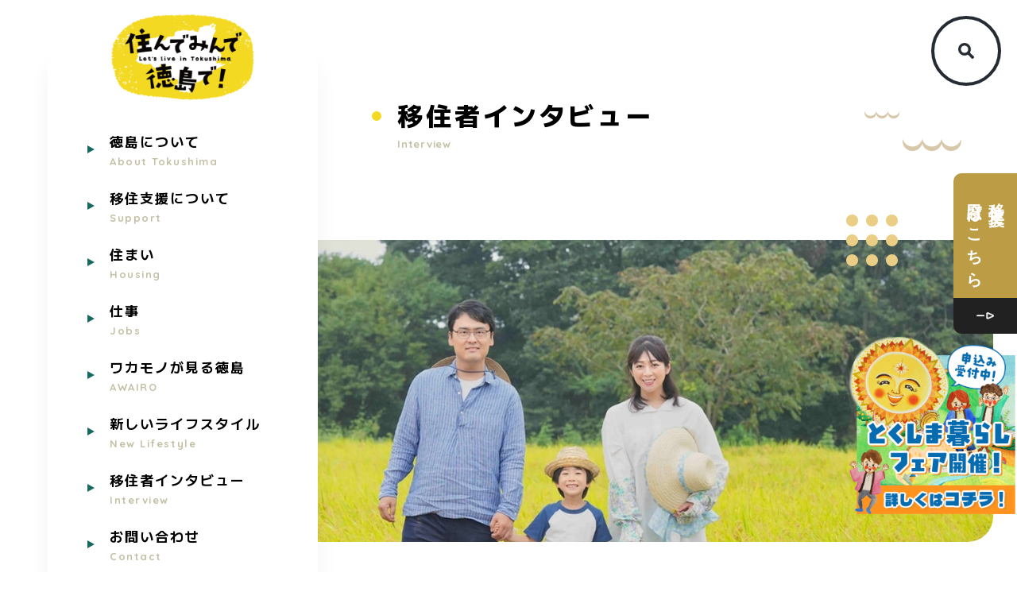

--- FILE ---
content_type: text/html; charset=UTF-8
request_url: https://iju.pref.tokushima.lg.jp/interview/953/
body_size: 39628
content:
<!DOCTYPE html>
<html lang="ja">
<head>
<!-- Google tag (gtag.js) -->
<script async src="https://www.googletagmanager.com/gtag/js?id=UA-258603903-1"></script>
<script>
	window.dataLayer = window.dataLayer || [];
	function gtag(){dataLayer.push(arguments);}
	gtag('js', new Date());

	gtag('config', 'UA-258603903-1');
</script>
<!-- Google tag (gtag.js) -->
<script async src="https://www.googletagmanager.com/gtag/js?id=G-K5WB30DDMY"></script>
<script>
	window.dataLayer = window.dataLayer || [];
	function gtag(){dataLayer.push(arguments);}
	gtag('js', new Date());

	gtag('config', 'G-K5WB30DDMY');
</script>

<!-- Google Tag Manager -->
<script>(function(w,d,s,l,i){w[l]=w[l]||[];w[l].push({'gtm.start':
new Date().getTime(),event:'gtm.js'});var f=d.getElementsByTagName(s)[0],
j=d.createElement(s),dl=l!='dataLayer'?'&l='+l:'';j.async=true;j.src=
'https://www.googletagmanager.com/gtm.js?id='+i+dl;f.parentNode.insertBefore(j,f);
})(window,document,'script','dataLayer','GTM-PKGWPCM7');</script>
<!-- End Google Tag Manager -->


<meta charset="UTF-8">

	<title>いちご栽培について考えている時が、一番楽しいですね。 | 移住者インタビュー | 住んでみんで徳島で！</title>
	<meta name="description" content="">
		<meta property="og:url" content="https://iju.pref.tokushima.lg.jp/interview/953/">
	<meta property="og:site_name" content="住んでみんで徳島で！">
	<meta property="og:title" content="いちご栽培について考えている時が、一番楽しいですね。 | 移住者インタビュー | 住んでみんで徳島で！">
	<meta property="og:description" content="">
	<meta property="og:image" content="https://iju.pref.tokushima.lg.jp/wp-content/uploads/2023/02/hiramatsu01.jpg">
	<meta property="og:type" content="article">
	<meta property="og:locale" content="ja_JP">

	<meta name="twitter:url" content="https://iju.pref.tokushima.lg.jp/interview/953/">
	<meta name="twitter:title" content="いちご栽培について考えている時が、一番楽しいですね。 | 移住者インタビュー | 住んでみんで徳島で！">
	<meta name="twitter:description" content="">
	<meta name="twitter:image:src" content="https://iju.pref.tokushima.lg.jp/wp-content/uploads/2023/02/hiramatsu01.jpg">
	<meta name="twitter:card" content="summary_large_image">



<link rel="icon" href="https://iju.pref.tokushima.lg.jp/wp-content/themes/minde/img/cmn/favicon.ico">
<link rel="apple-touch-icon" href="https://iju.pref.tokushima.lg.jp/wp-content/themes/minde/img/cmn/apple-touch-icon.png">
<meta name="viewport" id="viewport" content="width=device-width, maximum-scale=1.0">
<meta name="format-detection" content="telephone=no">

<link rel="preconnect" href="https://fonts.googleapis.com">
<link rel="preconnect" href="https://fonts.gstatic.com" crossorigin>
<link href="https://fonts.googleapis.com/css2?family=M+PLUS+2:wght@500;600;700;800&family=Montserrat:wght@700&family=Quicksand:wght@700&display=swap" rel="preload" as="style">
<link href="https://fonts.googleapis.com/css2?family=M+PLUS+2:wght@500;600;700;800&family=Montserrat:wght@700&family=Quicksand:wght@700&display=swap" rel="stylesheet" media="print" onload="this.media='all'">
<noscript>
<link href="https://fonts.googleapis.com/css2?family=M+PLUS+2:wght@500;600;700;800&family=Montserrat:wght@700&family=Quicksand:wght@700&display=swap" rel="stylesheet">
</noscript>

<link rel="stylesheet" href="https://iju.pref.tokushima.lg.jp/wp-content/themes/minde/css/reset.css" type="text/css">
<link rel="stylesheet" href="https://iju.pref.tokushima.lg.jp/wp-content/themes/minde/css/cmn.css" type="text/css">
<link rel="stylesheet" href="https://iju.pref.tokushima.lg.jp/wp-content/themes/minde/css/style.css" type="text/css">
<link rel="stylesheet" href="https://iju.pref.tokushima.lg.jp/wp-content/themes/minde/css/sys.css?ver=202512181758" type="text/css">

<!-- Viewport Extra -->
<script src="https://cdn.jsdelivr.net/npm/viewport-extra@1.0.3/dist/viewport-extra.min.js"></script>

<!-- jQuery3 -->
<script src="https://cdnjs.cloudflare.com/ajax/libs/jquery/3.4.1/jquery.min.js" integrity="sha256-CSXorXvZcTkaix6Yvo6HppcZGetbYMGWSFlBw8HfCJo=" crossorigin="anonymous" defer></script>

<!-- cmn -->
<script src="https://iju.pref.tokushima.lg.jp/wp-content/themes/minde/js/cmn_asap.js"></script>
<script src="https://iju.pref.tokushima.lg.jp/wp-content/themes/minde/js/cmn_defer.js" defer></script>

    
    



<script src="https://iju.pref.tokushima.lg.jp/wp-content/themes/minde/js/fileSizeGetter.js" defer></script>



<meta name='robots' content='max-image-preview:large' />
<link rel='stylesheet' id='wp-block-library-css' href='https://iju.pref.tokushima.lg.jp/wp-includes/css/dist/block-library/style.min.css' type='text/css' media='all' />
<link rel='stylesheet' id='classic-theme-styles-css' href='https://iju.pref.tokushima.lg.jp/wp-includes/css/classic-themes.min.css' type='text/css' media='all' />
<style id='global-styles-inline-css' type='text/css'>
body{--wp--preset--color--black: #000000;--wp--preset--color--cyan-bluish-gray: #abb8c3;--wp--preset--color--white: #ffffff;--wp--preset--color--pale-pink: #f78da7;--wp--preset--color--vivid-red: #cf2e2e;--wp--preset--color--luminous-vivid-orange: #ff6900;--wp--preset--color--luminous-vivid-amber: #fcb900;--wp--preset--color--light-green-cyan: #7bdcb5;--wp--preset--color--vivid-green-cyan: #00d084;--wp--preset--color--pale-cyan-blue: #8ed1fc;--wp--preset--color--vivid-cyan-blue: #0693e3;--wp--preset--color--vivid-purple: #9b51e0;--wp--preset--gradient--vivid-cyan-blue-to-vivid-purple: linear-gradient(135deg,rgba(6,147,227,1) 0%,rgb(155,81,224) 100%);--wp--preset--gradient--light-green-cyan-to-vivid-green-cyan: linear-gradient(135deg,rgb(122,220,180) 0%,rgb(0,208,130) 100%);--wp--preset--gradient--luminous-vivid-amber-to-luminous-vivid-orange: linear-gradient(135deg,rgba(252,185,0,1) 0%,rgba(255,105,0,1) 100%);--wp--preset--gradient--luminous-vivid-orange-to-vivid-red: linear-gradient(135deg,rgba(255,105,0,1) 0%,rgb(207,46,46) 100%);--wp--preset--gradient--very-light-gray-to-cyan-bluish-gray: linear-gradient(135deg,rgb(238,238,238) 0%,rgb(169,184,195) 100%);--wp--preset--gradient--cool-to-warm-spectrum: linear-gradient(135deg,rgb(74,234,220) 0%,rgb(151,120,209) 20%,rgb(207,42,186) 40%,rgb(238,44,130) 60%,rgb(251,105,98) 80%,rgb(254,248,76) 100%);--wp--preset--gradient--blush-light-purple: linear-gradient(135deg,rgb(255,206,236) 0%,rgb(152,150,240) 100%);--wp--preset--gradient--blush-bordeaux: linear-gradient(135deg,rgb(254,205,165) 0%,rgb(254,45,45) 50%,rgb(107,0,62) 100%);--wp--preset--gradient--luminous-dusk: linear-gradient(135deg,rgb(255,203,112) 0%,rgb(199,81,192) 50%,rgb(65,88,208) 100%);--wp--preset--gradient--pale-ocean: linear-gradient(135deg,rgb(255,245,203) 0%,rgb(182,227,212) 50%,rgb(51,167,181) 100%);--wp--preset--gradient--electric-grass: linear-gradient(135deg,rgb(202,248,128) 0%,rgb(113,206,126) 100%);--wp--preset--gradient--midnight: linear-gradient(135deg,rgb(2,3,129) 0%,rgb(40,116,252) 100%);--wp--preset--duotone--dark-grayscale: url('#wp-duotone-dark-grayscale');--wp--preset--duotone--grayscale: url('#wp-duotone-grayscale');--wp--preset--duotone--purple-yellow: url('#wp-duotone-purple-yellow');--wp--preset--duotone--blue-red: url('#wp-duotone-blue-red');--wp--preset--duotone--midnight: url('#wp-duotone-midnight');--wp--preset--duotone--magenta-yellow: url('#wp-duotone-magenta-yellow');--wp--preset--duotone--purple-green: url('#wp-duotone-purple-green');--wp--preset--duotone--blue-orange: url('#wp-duotone-blue-orange');--wp--preset--font-size--small: 13px;--wp--preset--font-size--medium: 20px;--wp--preset--font-size--large: 36px;--wp--preset--font-size--x-large: 42px;--wp--preset--spacing--20: 0.44rem;--wp--preset--spacing--30: 0.67rem;--wp--preset--spacing--40: 1rem;--wp--preset--spacing--50: 1.5rem;--wp--preset--spacing--60: 2.25rem;--wp--preset--spacing--70: 3.38rem;--wp--preset--spacing--80: 5.06rem;}:where(.is-layout-flex){gap: 0.5em;}body .is-layout-flow > .alignleft{float: left;margin-inline-start: 0;margin-inline-end: 2em;}body .is-layout-flow > .alignright{float: right;margin-inline-start: 2em;margin-inline-end: 0;}body .is-layout-flow > .aligncenter{margin-left: auto !important;margin-right: auto !important;}body .is-layout-constrained > .alignleft{float: left;margin-inline-start: 0;margin-inline-end: 2em;}body .is-layout-constrained > .alignright{float: right;margin-inline-start: 2em;margin-inline-end: 0;}body .is-layout-constrained > .aligncenter{margin-left: auto !important;margin-right: auto !important;}body .is-layout-constrained > :where(:not(.alignleft):not(.alignright):not(.alignfull)){max-width: var(--wp--style--global--content-size);margin-left: auto !important;margin-right: auto !important;}body .is-layout-constrained > .alignwide{max-width: var(--wp--style--global--wide-size);}body .is-layout-flex{display: flex;}body .is-layout-flex{flex-wrap: wrap;align-items: center;}body .is-layout-flex > *{margin: 0;}:where(.wp-block-columns.is-layout-flex){gap: 2em;}.has-black-color{color: var(--wp--preset--color--black) !important;}.has-cyan-bluish-gray-color{color: var(--wp--preset--color--cyan-bluish-gray) !important;}.has-white-color{color: var(--wp--preset--color--white) !important;}.has-pale-pink-color{color: var(--wp--preset--color--pale-pink) !important;}.has-vivid-red-color{color: var(--wp--preset--color--vivid-red) !important;}.has-luminous-vivid-orange-color{color: var(--wp--preset--color--luminous-vivid-orange) !important;}.has-luminous-vivid-amber-color{color: var(--wp--preset--color--luminous-vivid-amber) !important;}.has-light-green-cyan-color{color: var(--wp--preset--color--light-green-cyan) !important;}.has-vivid-green-cyan-color{color: var(--wp--preset--color--vivid-green-cyan) !important;}.has-pale-cyan-blue-color{color: var(--wp--preset--color--pale-cyan-blue) !important;}.has-vivid-cyan-blue-color{color: var(--wp--preset--color--vivid-cyan-blue) !important;}.has-vivid-purple-color{color: var(--wp--preset--color--vivid-purple) !important;}.has-black-background-color{background-color: var(--wp--preset--color--black) !important;}.has-cyan-bluish-gray-background-color{background-color: var(--wp--preset--color--cyan-bluish-gray) !important;}.has-white-background-color{background-color: var(--wp--preset--color--white) !important;}.has-pale-pink-background-color{background-color: var(--wp--preset--color--pale-pink) !important;}.has-vivid-red-background-color{background-color: var(--wp--preset--color--vivid-red) !important;}.has-luminous-vivid-orange-background-color{background-color: var(--wp--preset--color--luminous-vivid-orange) !important;}.has-luminous-vivid-amber-background-color{background-color: var(--wp--preset--color--luminous-vivid-amber) !important;}.has-light-green-cyan-background-color{background-color: var(--wp--preset--color--light-green-cyan) !important;}.has-vivid-green-cyan-background-color{background-color: var(--wp--preset--color--vivid-green-cyan) !important;}.has-pale-cyan-blue-background-color{background-color: var(--wp--preset--color--pale-cyan-blue) !important;}.has-vivid-cyan-blue-background-color{background-color: var(--wp--preset--color--vivid-cyan-blue) !important;}.has-vivid-purple-background-color{background-color: var(--wp--preset--color--vivid-purple) !important;}.has-black-border-color{border-color: var(--wp--preset--color--black) !important;}.has-cyan-bluish-gray-border-color{border-color: var(--wp--preset--color--cyan-bluish-gray) !important;}.has-white-border-color{border-color: var(--wp--preset--color--white) !important;}.has-pale-pink-border-color{border-color: var(--wp--preset--color--pale-pink) !important;}.has-vivid-red-border-color{border-color: var(--wp--preset--color--vivid-red) !important;}.has-luminous-vivid-orange-border-color{border-color: var(--wp--preset--color--luminous-vivid-orange) !important;}.has-luminous-vivid-amber-border-color{border-color: var(--wp--preset--color--luminous-vivid-amber) !important;}.has-light-green-cyan-border-color{border-color: var(--wp--preset--color--light-green-cyan) !important;}.has-vivid-green-cyan-border-color{border-color: var(--wp--preset--color--vivid-green-cyan) !important;}.has-pale-cyan-blue-border-color{border-color: var(--wp--preset--color--pale-cyan-blue) !important;}.has-vivid-cyan-blue-border-color{border-color: var(--wp--preset--color--vivid-cyan-blue) !important;}.has-vivid-purple-border-color{border-color: var(--wp--preset--color--vivid-purple) !important;}.has-vivid-cyan-blue-to-vivid-purple-gradient-background{background: var(--wp--preset--gradient--vivid-cyan-blue-to-vivid-purple) !important;}.has-light-green-cyan-to-vivid-green-cyan-gradient-background{background: var(--wp--preset--gradient--light-green-cyan-to-vivid-green-cyan) !important;}.has-luminous-vivid-amber-to-luminous-vivid-orange-gradient-background{background: var(--wp--preset--gradient--luminous-vivid-amber-to-luminous-vivid-orange) !important;}.has-luminous-vivid-orange-to-vivid-red-gradient-background{background: var(--wp--preset--gradient--luminous-vivid-orange-to-vivid-red) !important;}.has-very-light-gray-to-cyan-bluish-gray-gradient-background{background: var(--wp--preset--gradient--very-light-gray-to-cyan-bluish-gray) !important;}.has-cool-to-warm-spectrum-gradient-background{background: var(--wp--preset--gradient--cool-to-warm-spectrum) !important;}.has-blush-light-purple-gradient-background{background: var(--wp--preset--gradient--blush-light-purple) !important;}.has-blush-bordeaux-gradient-background{background: var(--wp--preset--gradient--blush-bordeaux) !important;}.has-luminous-dusk-gradient-background{background: var(--wp--preset--gradient--luminous-dusk) !important;}.has-pale-ocean-gradient-background{background: var(--wp--preset--gradient--pale-ocean) !important;}.has-electric-grass-gradient-background{background: var(--wp--preset--gradient--electric-grass) !important;}.has-midnight-gradient-background{background: var(--wp--preset--gradient--midnight) !important;}.has-small-font-size{font-size: var(--wp--preset--font-size--small) !important;}.has-medium-font-size{font-size: var(--wp--preset--font-size--medium) !important;}.has-large-font-size{font-size: var(--wp--preset--font-size--large) !important;}.has-x-large-font-size{font-size: var(--wp--preset--font-size--x-large) !important;}
.wp-block-navigation a:where(:not(.wp-element-button)){color: inherit;}
:where(.wp-block-columns.is-layout-flex){gap: 2em;}
.wp-block-pullquote{font-size: 1.5em;line-height: 1.6;}
</style>
<link rel="canonical" href="https://iju.pref.tokushima.lg.jp/interview/953/" />
		<style type="text/css" id="wp-custom-css">
			@media (max-width: 768px) {
	.q-top-topics .banner a {
		margin: 0 auto;
	}
}

/* 20250902 */

.col_flexchild {
	display: flex;
}

.col_flexchild .head {
  min-width: 6em;
}

.col_flexchild .text {
}

@media (max-width: 768px) {
	._sporder_1 {
		order: 1;
	}
	._sporder_2 {
		order: 2;
	}
	._sporder_3 {
		order: 3;
	}
	._sporder_4 {
		order: 4;
	}
	._sporder_5 {
		order: 5;
	}
	._sporder_6 {
		order: 6;
	}
	.col_flexchild {
    flex-wrap: wrap;
	}
	.col_flexchild .head {
    min-width: 100%;
	}
	.col_flexchild .text {
    margin-left: 1em;
	}
}		</style>
		</head>
<body id="top">
<!-- Google Tag Manager (noscript) -->
<noscript><iframe src="https://www.googletagmanager.com/ns.html?id=GTM-PKGWPCM7"
height="0" width="0" style="display:none;visibility:hidden"></iframe></noscript>
<!-- End Google Tag Manager (noscript) -->

<!-- g-wrapper -->
<div class="g-wrapper l-container">

	<!-- g-header -->
	<header class="g-header">
		<div class="inner">
			<p class="logo">
				<a href="https://iju.pref.tokushima.lg.jp/">
					<img src="https://iju.pref.tokushima.lg.jp/wp-content/themes/minde/img/cmn/logo.png" alt="住んでみんで徳島で！" decoding="async">
				</a>
			</p>

			<button type="button" aria-label="検索ボタン" class="search_btn u-button u-sp">
				<span class="icon">
					<img src="https://iju.pref.tokushima.lg.jp/wp-content/themes/minde/img/cmn/icon_search.png" alt="" decoding="async">
				</span>
			</button>

			<button type="button" aria-label="メニュー展開ボタン" class="menu_btn u-button u-sp">
				<span class="menu_trigger">
					<span></span><span></span><span></span>
				</span>
			</button>

			<div class="global_navi">
				<div class="global_navi__inner">
					<ul class="global_navi__links">
						<li class="item">
							<a href="https://iju.pref.tokushima.lg.jp/about/" class="item_parent">
								<span class="ja">徳島について</span>
								<span class="en">About Tokushima</span>
							</a>
						</li>
						<li class="item">
							<a href="https://iju.pref.tokushima.lg.jp/iju-shien/" class="item_parent">
								<span class="ja">移住支援について</span>
								<span class="en">Support</span>
							</a>
						</li>
						<li class="item">
							<a href="https://iju.pref.tokushima.lg.jp/house/" class="item_parent">
								<span class="ja">住まい</span>
								<span class="en">Housing</span>
							</a>
						</li>
						<li class="item">
							<a href="https://iju.pref.tokushima.lg.jp/work/" class="item_parent">
								<span class="ja">仕事</span>
								<span class="en">Jobs</span>
							</a>
						</li>
						<li class="item">
							<a href="https://iju.pref.tokushima.lg.jp/awairo/" class="item_parent">
								<span class="ja">ワカモノが見る徳島</span>
								<span class="en">AWAIRO</span>
							</a>
						</li>
						<li class="item">
							<a href="https://iju.pref.tokushima.lg.jp/lifestyle/" class="item_parent">
								<span class="ja">新しいライフスタイル</span>
								<span class="en">New Lifestyle</span>
							</a>
						</li>
						<li class="item">
							<a href="https://iju.pref.tokushima.lg.jp/interview/" class="item_parent">
								<span class="ja">移住者インタビュー</span>
								<span class="en">Interview</span>
							</a>
						</li>
						<li class="item">
							<a href="https://iju.pref.tokushima.lg.jp/request/" class="item_parent">
								<span class="ja">お問い合わせ</span>
								<span class="en">Contact</span>
							</a>
						</li>
					</ul>
				</div>
			</div>

		</div>
	</header>
	<!-- /g-header -->

	<button type="button" aria-label="検索ボタン" class="search_btn u-button u-pc">
		<span class="icon">
			<img src="https://iju.pref.tokushima.lg.jp/wp-content/themes/minde/img/cmn/icon_search.png" alt="" decoding="async">
		</span>
	</button>

	<div class="search_area">
		<div class="close_area"></div>
		<div class="input_wrap">
			<button class="search_close"></button>
			<form action="https://iju.pref.tokushima.lg.jp/" class="input_box">
				<input type="text" name="s" placeholder="検索キーワード"><button class="submit">検索</button>
			</form>
		</div>
	</div>


	<!-- g-main -->
	<div role="main" class="g-main"><div class="g-page_kv">
    <div class="title">
        <p class="c-h1">移住者インタビュー</p>
        <p class="c-en">Interview</p>
    </div>
    <div class="kv _interview"></div>
</div>

<div class="q-news l-inner_post">
    <section class="l-padding_page">
        
        <div class="c-post_title">
            <div class="category_container mb15"><span class="topics_category _interview">Iターン</span><span class="topics_category _interview">20代</span><span class="topics_category _interview">農林漁業</span><span class="topics_category _interview">東みよし町</span></div>
            <h1>いちご栽培について考えている時が、一番楽しいですね。</h1>
        </div>

        <div class="post_text">
            <div class="interview-basic">
<div class="name">
<p><img decoding="async" class="alignnone size-full wp-image-954" src="https://iju.pref.tokushima.lg.jp/wp-content/uploads/2023/02/hiramatsu01.jpg" alt="" width="800" height="534" srcset="https://iju.pref.tokushima.lg.jp/wp-content/uploads/2023/02/hiramatsu01.jpg 800w, https://iju.pref.tokushima.lg.jp/wp-content/uploads/2023/02/hiramatsu01-300x200.jpg 300w, https://iju.pref.tokushima.lg.jp/wp-content/uploads/2023/02/hiramatsu01-768x513.jpg 768w, https://iju.pref.tokushima.lg.jp/wp-content/uploads/2023/02/hiramatsu01-460x307.jpg 460w" sizes="(max-width: 800px) 100vw, 800px" /></p>
<h1>平松雄太さん</h1>
</div>
<div class="info">
<p>出身地：岡山県</p>
<p>移住年：2013年</p>
<p>現住所：東みよし町</p>
<p>職業：いちご農家</p>
</div>
</div>
<p>取材年月：2016年2月</p>
<p>標高約1000メートルにある水の丸地区。夏秋いちごの生産が盛んで、生産量はなんと西日本一！高齢のため、ハウスを手放す農家さんに代わり、東京から移住し、就農した平松さん。震災以降、漠然と抱えていた仕事への違和感を払拭してくれたのが、農業でした。</p>
<h2>一番しっくりくるのが農業だったのかな…と。</h2>
<p><strong>--インタビューの場所として、カフェ・パパラギを使わせていただいておりますが、オーナー・秋元さんとは以前からお知り合いなんですか？</strong></p>
<p>平松さん：勤め先の上司が秋元さんの知り合いで、僕自身、直接面識があったわけじゃないんです。水の丸地区でいちご農家をされている方が、高齢で辞められることになり、ハウスが空くんで、「誰かやりませんか？」みたいな投稿がフェイスブックにあがっていて、それを秋元さんがシェアしているのを、僕の上司が見て。それがきっかけで徳島に来ることになったんですが、上司も一緒に来て、秋元さんを紹介してくれたんです。</p>
<p><img decoding="async" loading="lazy" class="alignnone size-full wp-image-955" src="https://iju.pref.tokushima.lg.jp/wp-content/uploads/2023/02/hiramatsu02.jpg" alt="" width="800" height="534" srcset="https://iju.pref.tokushima.lg.jp/wp-content/uploads/2023/02/hiramatsu02.jpg 800w, https://iju.pref.tokushima.lg.jp/wp-content/uploads/2023/02/hiramatsu02-300x200.jpg 300w, https://iju.pref.tokushima.lg.jp/wp-content/uploads/2023/02/hiramatsu02-768x513.jpg 768w, https://iju.pref.tokushima.lg.jp/wp-content/uploads/2023/02/hiramatsu02-460x307.jpg 460w" sizes="(max-width: 800px) 100vw, 800px" /></p>
<p class="clear"><strong>--不思議な縁ですね！</strong></p>
<p>平松さん：東日本大震災の後、東京で働いていても「なんか違う」と漠然とですが、そう感じていて。東京ではイベントなどの警備を行うパワーセキュリティの仕事をしていたんですが、若い時しかできない仕事と思っていたので、「なんかないかな～」と思ってはいたんです。そんなときに投稿を見て。実家は岡山のぶどう農家なんで、ずっとその環境で育ったこともあって、一番しっくりくるのが農業だったのかな…と。</p>
<p><strong>--実家に帰ろうとは思わなかったんですか？</strong></p>
<p>平松さん：僕、三男なんで、実家に帰るというのは最初から選択肢になかったですね。自分のやりたいことがやれる環境で、一から始めたいという思いもありました。2014年の春から就農しているんですけど、初めて徳島に来たのがその半年くらい前。畑とか見せてもらって「ちょっと考えます」と言って、一旦、東京へ戻ったんですが、一ヵ月くらいしてまた来て、その時に「やります」と返事をしました。</p>
<h2>自分のペースでやれるこの仕事は、僕にはあっていると思います。</h2>
<p><strong>--就農する決め手はなんだったんですか？</strong></p>
<p>平松さん：来る時に貸主がよっぽど変な人じゃない限りはやろうと思っていたんですよ。「この人と働くのはしんどいな…」という人でない限りは、やろうと決めていたので。</p>
<p><strong>--農業は引退される方に教えてもらっているんですか？</strong></p>
<p>平松さん：その人はもう80歳を過ぎているので、同業の息子さんに教えてもらっています。息子さんのところに行って手伝って、定植とか、準備の仕方とか、水のやりとか、教えてもらったことを自分のハウスで復習するという感じです。</p>
<p><img decoding="async" loading="lazy" class="alignnone size-full wp-image-956" src="https://iju.pref.tokushima.lg.jp/wp-content/uploads/2023/02/hiramatsu03.jpg" alt="" width="800" height="600" srcset="https://iju.pref.tokushima.lg.jp/wp-content/uploads/2023/02/hiramatsu03.jpg 800w, https://iju.pref.tokushima.lg.jp/wp-content/uploads/2023/02/hiramatsu03-300x225.jpg 300w, https://iju.pref.tokushima.lg.jp/wp-content/uploads/2023/02/hiramatsu03-768x576.jpg 768w, https://iju.pref.tokushima.lg.jp/wp-content/uploads/2023/02/hiramatsu03-320x240.jpg 320w, https://iju.pref.tokushima.lg.jp/wp-content/uploads/2023/02/hiramatsu03-460x345.jpg 460w" sizes="(max-width: 800px) 100vw, 800px" /></p>
<p class="clear"><strong>--農業を始めるにあたって就農支援制度は利用されましたか？</strong></p>
<p>平松さん：新規就農者を対象とした青年就農給付金（農林水産省が行う青年の就農意欲の喚起と就農後の定着を図るため、就農前の研修期間及び経営が不安定な就農直後の所得を確保する給付金）という年間150万円もらえる制度があるんですけど、それは利用しています。でも給付金を最初から当てにしていたわけじゃなく、来てから「こんなのあるよ」と教えてもらって、「せっかくだから使おう」と。</p>
<p><strong>--農業は大変な仕事と思うんですが、嫌になったりしますか？</strong></p>
<p>平松さん：嫌にはならないですね。自分のペースでやれるので。楽じゃないというのは分かっているつもりですし、体がしんどくても気持ちが楽ならそれでいいと思うタイプ。この仕事は僕にはあっていると思います。</p>
<p><strong>--2014年12月の大雪で甚大な被害に遭われたとか。「もうダメだ！」みたいには思いませんでしたか？</strong></p>
<p>平松さん：ハウス1棟が全壊で、2棟目は半分くらいダメでしたね。それでも辞める気はなかったです。「辞めて何するの？」って感じじゃないですか。ハウスを建て替える気力も体力もないというなら仕方ないですが、お金もどうにかなったし、「まだやれんじゃねぇの？」って。1年目で作り方がわかって、2年目でダメなところを直して、3年目で勝負。農業は3年くらいやって1周かなと。だからまだ1周もしてないと思っています。</p>
<p><img decoding="async" loading="lazy" class="alignnone size-full wp-image-958" src="https://iju.pref.tokushima.lg.jp/wp-content/uploads/2023/02/hiramatsu05.jpg" alt="" width="450" height="600" srcset="https://iju.pref.tokushima.lg.jp/wp-content/uploads/2023/02/hiramatsu05.jpg 450w, https://iju.pref.tokushima.lg.jp/wp-content/uploads/2023/02/hiramatsu05-225x300.jpg 225w" sizes="(max-width: 450px) 100vw, 450px" /> <img decoding="async" loading="lazy" class="alignnone size-full wp-image-957" src="https://iju.pref.tokushima.lg.jp/wp-content/uploads/2023/02/hiramatsu04.jpg" alt="" width="450" height="600" srcset="https://iju.pref.tokushima.lg.jp/wp-content/uploads/2023/02/hiramatsu04.jpg 450w, https://iju.pref.tokushima.lg.jp/wp-content/uploads/2023/02/hiramatsu04-225x300.jpg 225w" sizes="(max-width: 450px) 100vw, 450px" /></p>
<h2>基本的なやり方は同じでも、作り手の個性が出るからおもしろい！</h2>
<p><strong>--採算ベースに乗せるためには、いちごだと何反くらい必要なんでしょうか？</strong></p>
<p>平松さん：理想を言うなら、冬と夏の圃場があってそれぞれ1反ずつ2人くらいでやるのがいいですね。今は一人で1反ちょっとやっていて、7～9月くらいは一人だとキツイので、手伝いに来てもらわないと難しいですね。冬場は平地のいちご（あすかルビー）を手伝いに行っています。夏秋いちごとは作り方も全然違うんですが、勉強になります。</p>
<p><strong>--農家さん同士の接点はあるんですか？</strong></p>
<p>平松さん：農業の後継者クラブという若手の集まりがあるんですけど、それに入れてもらっていて、いちご農家以外の人もいて情報交換しています。農業以外では「パパラギ」つながりで知り合った人とか、同じ移住者の人とも交流があります。</p>
<p><strong>--都会に比べると娯楽が少ないですが、何をしているときが一番楽しいですか？</strong></p>
<p>平松さん：今は夏のいちごだけだけど、冬もやりたいな～とか、「次、何しよう」と考えているときが一番楽しいですね。かといってガツガツやっているわけじゃなくて、いい話があればのってみようかな、みたいな。あまり気張っていてもいいことないかなと。力を抜いている時の方が、いい話が来たりするじゃないですか。</p>
<p><strong>--平松さんは、いちごが好きなんですね。</strong></p>
<p>平松さん：僕、いちごを食べることにはそんなに興味ないんですよ（笑）。いちごを作るのは好きですけどね。夏場のいちごは味よりカタチがすべてみたいなところがあって、定植、摘果など、どのタイミングで何をしたか、肥料や水の量とか、出来上がったカタチを見たら、それが正しかったかどうかわかる。自分がやってきたことの答え合わせをしているような感じです。基本的なやり方は同じでも、作り手によって差が出るのはそういうところ。そこが面白いと感じています。まだまだこれからなんで、いろいろやっていこうと思います。</p>
<p><img decoding="async" loading="lazy" class="alignnone size-full wp-image-959" src="https://iju.pref.tokushima.lg.jp/wp-content/uploads/2023/02/hiramatsu06.jpg" alt="" width="426" height="586" srcset="https://iju.pref.tokushima.lg.jp/wp-content/uploads/2023/02/hiramatsu06.jpg 426w, https://iju.pref.tokushima.lg.jp/wp-content/uploads/2023/02/hiramatsu06-218x300.jpg 218w" sizes="(max-width: 426px) 100vw, 426px" /></p>
        </div>
                <div class="pager">
                        <a class="prev" href="https://iju.pref.tokushima.lg.jp/interview/944/">前の記事</a>
                        <a class="next" href="https://iju.pref.tokushima.lg.jp/interview/960/">次の記事</a>
                        <a class="back" href="https://iju.pref.tokushima.lg.jp/interview/">一覧へ戻る</a>
        </div>
            </section>
</div>
        </div>
<!-- /g-main -->

<a href="https://iju.pref.tokushima.lg.jp/tokushima_fair/" class="fair_banner u-sp" target="_blank">
    <img src="https://iju.pref.tokushima.lg.jp/wp-content/themes/minde/img/cmn/fair_banner.png" alt="" decoding="async">
</a>
<a href="https://iju.pref.tokushima.lg.jp/iju-shien/consultation/" class="abs_link _fair">
    <div class="text">
        <p>
            移住支援<br>
            窓口はこちら
        </p>
    </div>
    <div class="arrow">
        <img src="https://iju.pref.tokushima.lg.jp/wp-content/themes/minde/img/cmn/arrow_w01.png" alt="" decoding="async">
    </div>
</a>
<a href="https://iju.pref.tokushima.lg.jp/tokushima_fair/" class="fair_banner _fair u-pc" target="_blank">
    <img src="https://iju.pref.tokushima.lg.jp/wp-content/themes/minde/img/cmn/tokusetuPC.png" alt="" decoding="async">
</a>

<section class="q-top-collection">
    <div class="l-padding">
        <div class="icon _type01">
            <img src="https://iju.pref.tokushima.lg.jp/wp-content/themes/minde/img/cmn/icon_bg01.png" alt="" decoding="async">
        </div>
        <div class="icon _type02">
            <img src="https://iju.pref.tokushima.lg.jp/wp-content/themes/minde/img/cmn/icon_bg02.png" alt="" decoding="async">
        </div>
        <div class="l-inner">
            <div class="c-heading">
                <span class="c-heading__en">COLLECTION</span>
                <h2 class="c-heading__ja">
                    手軽にSNSで情報収集
                </h2>
            </div>
            <div class="collection_container">
                <div class="collection_image">
                    <img src="https://iju.pref.tokushima.lg.jp/wp-content/themes/minde/img/top/collection_illust.png" alt="" decoding="async">
                </div>
                <div class="collection_desc">
                    <p class="collection_text">
                        行政が更新しているアカウントだけでなく、<br>
                        学生が地域の取り組み情報を紹介しているアカウントも！<br>
                        徳島のいまをフォローしてお手軽情報集めもオススメです！
                    </p>

                    <div class="collection_sns">
                        <a href="https://www.instagram.com/sundeminde_tokushimade/" target="_blank" class="sns_btn">
                            <img src="https://iju.pref.tokushima.lg.jp/wp-content/themes/minde/img/cmn/btn_instagram.png" alt="徳島県三好市Instagram" decoding="async">
                        </a>
                        <a href="https://twitter.com/tokushima_iju?ref_src=twsrc%5Egoogle%7Ctwcamp%5Eserp%7Ctwgr%5Eauthor" target="_blank" class="sns_btn">
                            <img src="https://iju.pref.tokushima.lg.jp/wp-content/themes/minde/img/cmn/btn_x.png" alt="住んでみんで徳島で！X" decoding="async">
                        </a>
                        <a href="https://www.facebook.com/tokushima.iju/" target="_blank" class="sns_btn">
                            <img src="https://iju.pref.tokushima.lg.jp/wp-content/themes/minde/img/cmn/btn_facebook2.png" alt="住んでみんで徳島で！facebook" decoding="async">
                        </a>
                    </div>

                    <div class="footer_tlink">
                        <p class="text">オンラインコミュニティ<br class="u-sp">「とくしまLINK」</p>
                        <a href="https://tokushima-link.pref.tokushima.lg.jp/" rel="nofollow noopener" target="_blank">
                            <img src="https://iju.pref.tokushima.lg.jp/wp-content/themes/minde/img/cmn/tokushima_link.png" alt="オンラインコミュニティ「とくしまLINK」" decoding="async">
                        </a>
                    </div>           
                </div>
                <div class="collection_fb">
                    <iframe src="https://www.facebook.com/plugins/page.php?href=https%3A%2F%2Fwww.facebook.com%2Ftokushima.iju%2F&tabs=timeline&width=330&height=400&small_header=false&adapt_container_width=true&hide_cover=false&show_facepile=true&appId" width="330" height="400" style="border:none;overflow:hidden" scrolling="no" frameborder="0" allowfullscreen="true" allow="autoplay; clipboard-write; encrypted-media; picture-in-picture; web-share"></iframe>
                </div>
            </div>
        </div>
    </div>
</section>

<!-- g-footer -->
<footer class="g-footer">
    <div class="l-inner">
        <div class="footer_top">
            <a href="https://iju.pref.tokushima.lg.jp/" class="footer_logo">
                <img src="https://iju.pref.tokushima.lg.jp/wp-content/themes/minde/img/cmn/logo.png" alt="住んでみんで徳島で！" decoding="async">
            </a>
            <div class="footer_info">
                <p class="caption">
                    とくしま移住交流促進センター
                </p>
                <dl class="text">
                    <dt>電話番号</dt>
                    <dd>0120-109-407</dd>
                </dl>
                <dl class="text">
                    <dt>住所</dt>
                    <dd>
                        徳島県徳島市万代町1-1 徳島県庁5階<br>
                        労働雇用政策課 移住交流室内
                    </dd>
                </dl>
                <dl class="text">
                    <dt>営業時間</dt>
                    <dd>平日10:00～17:00</dd>
                </dl>
                <dl class="text">
                    <dt>休業日</dt>
                    <dd>土曜・日曜・祝日・年末年始</dd>
                </dl>
<!--
                <p class="caption2">※令和7年4月
1日より、徳島県生活環境部労働雇用政策課移住交流室内へ移転します。<br>
                フリーダイヤルの変更はございません。</p
                <dl class="text">
                    <dt>新住所</dt>
                    <dd>
                    徳島県徳島市万代町1-1 徳島県庁5階<br>労働雇用政策課 移住交流室内
                    </dd>
                </dl>
-->
                <div class="footer_sns">
                    <p class="caption">SNSシェア</p>
                    <div class="sns_btn">
                        <a href="https://twitter.com/share?url=https%3A%2F%2Fiju.pref.tokushima.lg.jp%2Finterview%2F953%2F&text=%E3%81%84%E3%81%A1%E3%81%94%E6%A0%BD%E5%9F%B9%E3%81%AB%E3%81%A4%E3%81%84%E3%81%A6%E8%80%83%E3%81%88%E3%81%A6%E3%81%84%E3%82%8B%E6%99%82%E3%81%8C%E3%80%81%E4%B8%80%E7%95%AA%E6%A5%BD%E3%81%97%E3%81%84%E3%81%A7%E3%81%99%E3%81%AD%E3%80%82%20%7C%20%E7%A7%BB%E4%BD%8F%E8%80%85%E3%82%A4%E3%83%B3%E3%82%BF%E3%83%93%E3%83%A5%E3%83%BC%20%7C%20%E4%BD%8F%E3%82%93%E3%81%A7%E3%81%BF%E3%82%93%E3%81%A7%E5%BE%B3%E5%B3%B6%E3%81%A7%EF%BC%81%20%23%E4%BD%8F%E3%82%93%E3%81%A7%E3%81%BF%E3%82%93%E3%81%A7%E5%BE%B3%E5%B3%B6" rel="nofollow noopener" target="_blank"><img src="https://iju.pref.tokushima.lg.jp/wp-content/themes/minde/img/cmn/share_x.png" alt="Xシェア" decoding="async"></a>
                        <a href="http://www.facebook.com/share.php?u=https%3A%2F%2Fiju.pref.tokushima.lg.jp%2Finterview%2F953%2F" rel="nofollow noopener" target="_blank"><img src="https://iju.pref.tokushima.lg.jp/wp-content/themes/minde/img/cmn/share_facebook.png" alt="facebookシェア" decoding="async"></a>
                    </div>
                </div>
            </div>
        </div>
        <div class="footer_bottom">
            <ul class="footer_list">
                <li class="item">
                    <a href="https://iju.pref.tokushima.lg.jp/link/" class="item_parent">
                        リンク集
                    </a>
                </li>
                <li class="item">
                    <a href="https://iju.pref.tokushima.lg.jp/sitemap/" class="item_parent">
                        サイトマップ
                    </a>
                </li>
            </ul>
            <div class="footer_copy">
                <p>&copy; 徳島県</p>
            </div>
        </div>
    </div>
</footer>
<!-- /g-footer -->


</div>
<!-- /g-wrapper -->


</body>

</html>


--- FILE ---
content_type: text/css
request_url: https://iju.pref.tokushima.lg.jp/wp-content/themes/minde/css/style.css
body_size: 96118
content:
@charset "UTF-8";



.l-container {
	min-width: 1240px;
}

.l-padding {
	padding-top: 100px;
	padding-bottom: 100px;
}

.l-padding_page {
	padding-top: 60px;
	padding-bottom: 60px;
}

.l-padding_page._nobottom {
	padding-bottom: 0px !important;
}

.l-padding_page:last-of-type {
	padding-bottom: 120px;
}

.l-padding_page._nolast {
	padding-top: 60px !important;
	padding-bottom: 60px !important;
}

.l-section_h3 {
	padding-top: 50px;
}

.l-inner {
	max-width: 1200px;
	margin-left: auto;
	margin-right: auto;
	padding-left: 20px;
	padding-right: 20px;
}

.l-inner_page {
	max-width: 1080px;
	margin-left: auto;
	margin-right: auto;
	padding-left: 20px;
	padding-right: 20px;
}

.l-inner_page._w760 {
	max-width: 760px;
}

.l-inner_post {
	max-width: 980px;
	margin-left: auto;
	margin-right: auto;
	padding-left: 20px;
	padding-right: 20px;
}

.l-inner_post._w760 {
	max-width: 760px;
}



.c-mb1 {
	margin-bottom: 80px;
}

.c-mb2 {
	margin-bottom: 60px;
}

.c-mb3 {
	margin-bottom: 40px;
}

.c-min {
	font-size: 0.8125rem;
}
.c-def {
	font-size: 1rem;
}
.c-big {
	font-size: 1.125rem;
}

.c-bread__list {
	word-break: break-all;
}

.c-bread__list > li {
	display: inline;
	margin-right: 0.2em;
}

.c-bread__list > li + li:before {
	content: "\FF1E"; /*	content: ">";*/
}

.c-pcc_spl {
	text-align: center;
}

.c-heading {
	position: relative;
	display: -webkit-box;
	display: -webkit-flex;
	display: -ms-flexbox;
	display: flex;
	margin-bottom: 30px;
}

.c-heading__ja {
	line-height: 1.3;
	font-size: 4.25rem;
	font-weight: 700;
	letter-spacing: 0.05em;
	padding-left: 73px;
}

.c-heading__en {
	display: inline-block;
	position: absolute;
	top: 14px;
	left: 0;
	line-height: 1.3;
	color: #BD9C46;
	font-family: "Quicksand", sans-serif;
	font-size: 1.25rem;
	font-weight: 700;
	letter-spacing: 0.2em;
	-webkit-writing-mode: vertical-rl;
	-ms-writing-mode: tb-rl;
	writing-mode: vertical-rl;
}

.c-en {
	display: block;
	color: #C4C0A5;
	font-size: 0.8125rem;
	font-family: "Quicksand", sans-serif;
	font-weight: 700;
	line-height: 1.3;
}

.c-h2 {
	position: relative;
	font-size: 2.625rem;
	line-height: 1.5;
	font-weight: bold;
	margin-bottom: 40px;
}

.c-h2:before {
	width: 46px;
	height: 16px;
	background: #BD9C46;
	display: block;
	content: "";
	position: absolute;
	top: 32px;
	left: -86px;
}

.c-h2._ver2 {
	padding: 0 0 34px;
	margin-bottom: 36px;
	text-align: center;
}

.c-h2._ver2:before {
	width: 26px;
	height: 8px;
	top: auto;
	bottom: 0;
	left: 50%;
	-webkit-transform: translateX(-50%);
	transform: translateX(-50%);
}

.c-h2._ver3 {
	font-size: 1.375rem;
	padding: 0 0 20px;
	margin-bottom: 30px;
	text-align: center;
}

.c-h2._ver3:before {
	width: 20px;
	height: 6px;
	top: auto;
	bottom: 0;
	left: 50%;
	-webkit-transform: translateX(-50%);
	transform: translateX(-50%);
}

.c-h3 {
	position: relative;
	padding: 0 0 0 1.3em;
	font-size: 1.375rem;
	line-height: 1.5;
	font-weight: bold;
	margin-bottom: 20px;
}

.c-h3:before {
	width: 9px;
	height: 9px;
	display: block;
	content: "";
	position: absolute;
	border: 3px solid #716619;
	border-radius: 50%;
	top: 10px;
	left: 0;
}

.c-h3._ver2 {
	text-align: center;
	font-size: 1.625rem;
	padding-left: 0;
}

.c-h3._ver2 .txt {
	background: #fff;
	display: inline-block;
	padding: 0 15px;
	position: relative;
	z-index: 2;
}

.c-h3._ver2:before {
	width: 70%;
	height: 1px;
	background: #C1C1C1;
	top: 50%;
	left: 50%;
	-webkit-transform: translateX(-50%);
	transform: translateX(-50%);
	border-radius: 0;
	border: none;
	z-index: 1;
}

.c-link {
	position: relative;
	top: 14px;
	display: -webkit-box;
	display: -webkit-flex;
	display: -ms-flexbox;
	display: flex;
	-webkit-box-align: center;
	-webkit-align-items: center;
	-ms-flex-align: center;
	align-items: center;
	width: -webkit-fit-content;
	width: -moz-fit-content;
	width: fit-content;
	padding-bottom: 4px;
	border-bottom: #000 solid 3px;
}

.c-link .text {
	font-family: "Quicksand", sans-serif;
	font-size: 1.25rem;
	font-weight: 700;
	line-height: 1.5;
	letter-spacing: 0.05em;
	margin-right: 15px;
}

.c-link .arrow {
	display: block;
	width: 22px;
}

.c-link .arrow img {
	display: block;
	width: 100%;
}

.c-link._btn {
	padding: 24px;
	border: none;
	background: #8B7334 url(../img/cmn/arrow_w03.png) no-repeat center right 20px/7px auto;
	text-align: center;
	max-width: 760px;
	margin-left: auto;
	margin-right: auto;
	display: block;
	color: #fff;
	width: 100%;
	border-radius: 14px;
	-webkit-box-sizing: border-box;
	box-sizing: border-box;
	position: static;
}

.c-link._btn2 {
	padding: 15px 24px;
	border: none;
	background: #8B7334 url(../img/cmn/arrow_w03.png) no-repeat center right 20px/7px auto;
	text-align: center;
	max-width: 280px;
	margin-left: auto;
	margin-right: auto;
	display: block;
	color: #fff;
	width: 100%;
	border-radius: 6px;
	-webkit-box-sizing: border-box;
	box-sizing: border-box;
	position: static;
	line-height: 1.5;
}

.c-table {
	border-top: 1px solid #D3D3D3;
	width: 100%;
	margin: 0 auto;
	line-height: 1.5;
}

.c-table tr {
	border-bottom: 1px solid #D3D3D3;
}

.c-table th {
	padding: 20px 0;
	text-align: left;
	font-weight: bold;
	min-width: 130px;
}

.c-table td {
	padding: 20px 0 20px 20px;
}

.c-table._ver2 {
	border-top: 1px solid #EAE8D9;
}

.c-table._ver2 th {
	background: #EAE8D9;
	text-align: center;
	border-bottom: 1px solid #fff;
	width: 200px;
}

.c-table._ver2 td {
	border-bottom: 1px solid #EAE8D9;
}

.c-table._ver2 tr {
	border: none;
}

.c-table._ver2 tr:last-child th {
	border-bottom: 1px solid #EAE8D9;
}

.c-more {
	-webkit-box-sizing: border-box;
	box-sizing: border-box;
	display: inline-block;
	font-weight: bold;
	padding: 10px 30px;
	border: 2px solid #8B7334;
	color: #8B7334;
	text-align: center;
	background: #fff url(../img/cmn/arrow_b01.png) no-repeat center right 15px/9px auto;
	min-width: 150px;
	border-radius: 6px;
	line-height: 1.2;
}

.c-more._max {
	width: 100%;
}
.c-more._w50 {
	width: 48%;
}

.c-ank {
	-webkit-box-sizing: border-box;
	box-sizing: border-box;
	display: inline-block;
	font-weight: bold;
	padding: 10px 30px;
	border: 2px solid #8B7334;
	color: #8B7334;
	text-align: center;
	background: #fff url(../img/cmn/arrow_down.png) no-repeat center right 15px/9px auto;
	min-width: 150px;
	border-radius: 6px;
	line-height: 1.2;
}

.c-anker_box {
	padding-top: 50px;
}

.c-exp {
	background: #FAF6EC;
	padding: 50px;
	border-radius: 24px;
}

.c-exp._min {
	padding: 30px;
}

.c-exp .c-h3._ver2 .txt {
	background: #FAF6EC !important;
}

.c-pht {
	padding: 30px 40px;
	background: #fff;
	border-radius: 24px;
	-webkit-box-shadow: 0 10px 20px rgba(0, 0, 0, 0.1);
	box-shadow: 0 10px 20px rgba(0, 0, 0, 0.1);
	text-align: center;
	font-size: 1.125rem;
	font-weight: bold;
	line-height: 1.5;
}

.c-pht img {
	display: block;
	margin: 0 0 20px;
}

.c-tb_color1 {
	width: 100%;
	line-height: 1.5;
}

.c-tb_color1 th {
	text-align: center;
	font-weight: bold;
	background: #C7B37C;
	padding: 15px;
	border: 1px solid #FAF6EC;
}

.c-tb_color1 td {
	border: 1px solid #FAF6EC;
	background: #fff;
	padding: 15px;
}

.c-tb_color1 a {
	color: #8B7334;
	text-decoration: underline;
}

.c-tb_color1 p + ul,
.c-tb_color1 p + p {
	margin-top: 10px;
}

.c-tb_color1 li + li {
	margin-top: 8px;
}

.c-post_title {
	line-height: 1.5;
	padding-bottom: 30px;
	margin-bottom: 40px;
	border-bottom: 1px solid #E8ECEF;
}

.c-post_title h1 {
	font-size: 1.625rem;
	font-weight: bold;
}

.c-post_title .time {
	padding-top: 10px;
	font-family: "Quicksand", sans-serif;
	font-size: 0.8125rem;
	font-weight: bold;
	color: #BD9C46;
}

.c-box600 {
	max-width: 600px;
	margin-left: auto;
	margin-right: auto;
}

.c-box700 {
	max-width: 700px;
	margin-left: auto;
	margin-right: auto;
}

.youtube_wrap {
	position: relative;
	width: 100%;
	padding-top: 56.25%;
}

.youtube_wrap iframe {
	position: absolute;
	top: 0;
	right: 0;
	width: 100%;
	height: 100%;
}

.p-accordion {
	background: #F5F1EB;
	border-radius: 14px;
}

.p-accordion + .p-accordion {
	margin-top: 20px;
}

.p-accordion > dt {
	background: url(../img/cmn/open.png) no-repeat center right 40px/26px auto;
	font-weight: bold;
	padding: 30px 80px 30px 40px;
	cursor: pointer;
	font-size: 1.125rem;
}

.p-accordion > dt.close {
	background: url(../img/cmn/close.png) no-repeat center right 40px/26px auto;
}

.p-accordion > dd {
	padding: 0 40px 30px;
	display: none;
}

.p-accordion > dd p + p,
.p-accordion > dd p a,
.p-accordion > dd p table,
.p-accordion > dd p ul,
.p-accordion > dd p dl {
	margin-top: 20px;
}

.p-accordion > dd a {
	color: #8B7334;
	text-decoration: underline;
}

.p-accordion > dd dl {
	margin-top: 20px;
}

.p-accordion > dd dt {
	font-weight: bold;
}

.p-accordion > dd dd + dt {
	margin-top: 15px;
}

.p-news .topics_link {
	display: block;
	position: relative;
	width: 100%;
	-webkit-box-sizing: border-box;
	box-sizing: border-box;
	padding: 27px 0 29px;
	border-bottom: #DBDBDB solid 1px;
}

.p-news .topics_link::before {
	content: "";
	display: block;
	position: absolute;
	top: 40px;
	right: 0;
	width: 9px;
	height: 10px;
	background-image: url(../img/cmn/arrow_g02.png);
	background-size: 100% 100%;
	background-position: center;
	background-repeat: no-repeat;
}

.p-news .title_container {
	display: -webkit-box;
	display: -webkit-flex;
	display: -ms-flexbox;
	display: flex;
	-webkit-box-align: center;
	-webkit-align-items: center;
	-ms-flex-align: center;
	align-items: center;
	margin-bottom: 11px;
}

.p-news .topics_date {
	font-family: "Quicksand", sans-serif;
	font-size: 1.125rem;
	font-weight: 700;
	line-height: 1.5;
	letter-spacing: 0;
	color: #BD9C46;
	margin-right: 31px;
}

.p-news .topics_title {
	font-size: 1.125rem;
	font-weight: 700;
	letter-spacing: 0.05em;
	line-height: 1.5;
	width: 100%;
	-webkit-box-sizing: border-box;
	box-sizing: border-box;
	padding-right: 30px;
	overflow: hidden;
	text-overflow: ellipsis;
	white-space: nowrap;
}

.p-heading_link {
	display: -webkit-box;
	display: -webkit-flex;
	display: -ms-flexbox;
	display: flex;
	-webkit-box-align: start;
	-webkit-align-items: flex-start;
	-ms-flex-align: start;
	align-items: flex-start;
	-webkit-box-pack: justify;
	-webkit-justify-content: space-between;
	-ms-flex-pack: justify;
	justify-content: space-between;
}

.p-card {
	display: grid;
	grid-template-columns: repeat(3, 1fr);
	-webkit-column-gap: 30px;
	-moz-column-gap: 30px;
	column-gap: 30px;
	row-gap: 30px;
}

.p-card._col2 {
	grid-template-columns: repeat(2, 1fr);
	-webkit-column-gap: 40px;
	-moz-column-gap: 40px;
	column-gap: 40px;
	row-gap: 40px;
}

.p-card._col2 .card {
	padding: 30px;
}

.p-card img {
	border-radius: 18px;
	margin-bottom: 20px;
}

.p-card .card {
	background: #fff;
	border-radius: 24px;
	-webkit-box-shadow: 0 10px 20px rgba(0, 0, 0, 0.1);
	box-shadow: 0 10px 20px rgba(0, 0, 0, 0.1);
	padding: 20px;
	line-height: 1.5;
}

.p-card .title {
	font-size: 1.125rem;
	font-weight: bold;
	margin-bottom: 10px;
}

.p-card .info {
	font-size: 0.8125rem;
	border-top: 1px solid #D3D3D3;
	padding-top: 15px;
	margin-top: 15px;
}

.p-card .info dt {
	font-weight: bold;
	margin-bottom: 5px;
}

.p-card .info dd + dt {
	margin-top: 15px;
}

.p-card .time {
	font-family: "Quicksand", sans-serif;
	font-size: 0.8125rem;
	font-weight: 700;
	line-height: 1.5;
	letter-spacing: 0;
	color: #BD9C46;
}

.p-card .img {
	position: relative;
	margin: 0 0 10px 0;
}

.p-card .img .area {
	position: absolute;
	bottom: 5px;
	left: 50%;
	-webkit-transform: translateX(-50%);
	transform: translateX(-50%);
	background: #BD9C46;
	color: #fff;
	padding: 3px 15px;
	display: inline-block;
	border-radius: 17px;
	font-weight: bold;
	line-height: 1.5;
}

.category_container {
	display: -webkit-box;
	display: -webkit-flex;
	display: -ms-flexbox;
	display: flex;
	-webkit-flex-wrap: wrap;
	-ms-flex-wrap: wrap;
	flex-wrap: wrap;
	gap: 10px;
}

.topics_category {
	width: -webkit-fit-content;
	width: -moz-fit-content;
	width: fit-content;
	-webkit-box-sizing: border-box;
	box-sizing: border-box;
	padding: 4px 12px 4px;
	display: inline-block;
	font-size: 0.75rem;
	font-weight: 700;
	color: #ffff;
	letter-spacing: 0.05em;
	line-height: 1.5;
	border-radius: 15px;
	background-color: #000;
}

.topics_category._area {
	background-color: #BD9C46;
	font-size: 0.75rem;
}

.topics_category._interview {
	background-color: #E3E3E3;
	color: #8A8A8A;
}

.p-markup {
	word-break: break-all;
}

.p-markup a {
	text-decoration: underline;
	color: #8B7334;
}

.p-col4 {
	display: grid;
	grid-template-columns: repeat(4, 1fr);
	-webkit-column-gap: 20px;
	-moz-column-gap: 20px;
	column-gap: 20px;
	row-gap: 20px;
}

.p-col3 {
	display: grid;
	grid-template-columns: repeat(3, 1fr);
	-webkit-column-gap: 30px;
	-moz-column-gap: 30px;
	column-gap: 30px;
	row-gap: 30px;
}

.p-col2 {
	display: grid;
	grid-template-columns: repeat(2, 1fr);
	-webkit-column-gap: 40px;
	-moz-column-gap: 40px;
	column-gap: 40px;
	row-gap: 30px;
}

.p-tb_scroll {
	padding: 5px;
}

.p-anker_list {
	text-align: center;
}

.p-anker_list a {
	display: inline-block;
	padding: 5px 15px;
	background: #F6F6F6;
	margin: 0 6px 10px;
	border: 1px solid #E3E3E3;
	border-radius: 15px;
}

.p-anker_list a:hover {
	background: #E3E3E3;
	opacity: 1;
}

.p-cg_pull {
	display: grid;
	grid-template-columns: repeat(4, 1fr);
	-webkit-column-gap: 20px;
	-moz-column-gap: 20px;
	column-gap: 20px;
	row-gap: 20px;
}

.p-cg {
	overflow: hidden;
	margin: 0 0 20px;
}

.p-cg a {
	display: inline-block;
	float: left;
	margin: 0 10px 10px 0;
	background: #fff;
	color: #8B7334;
	border: 2px solid #8B7334;
	border-radius: 6px;
	padding: 5px 10px;
	line-height: 1.2;
	min-width: 120px;
	text-align: center;
	-webkit-box-sizing: border-box;
	box-sizing: border-box;
}

.p-cg a:hover {
	color: #fff;
	background: #8B7334;
	opacity: 1;
}

.p-markup th {
	width: 100px;
}

.p-markup a {
	color: #F52343;
}

[data-js-tel] a {
	color: inherit;
	text-decoration: underline;
}

.mw_wp_form.mw_wp_form_confirm .mw_confirm-hidden {
	display: none;
}

.mw_wp_form:not(.mw_wp_form_confirm) .mw_confirm-show {
	display: none;
}



/* pagenavi */

.wp-pagenavi {
	clear: both;
	padding: 60px 0 0;
	text-align: center;
	font-size: 1.125rem;
}

.wp-pagenavi a,
.wp-pagenavi span {
	display: inline-block;
	text-decoration: none;
	padding: 5px;
	min-width: 46px;
	-webkit-box-sizing: border-box;
	box-sizing: border-box;
	color: #fff;
	background-color: #8B7334;
	margin: 0 5px;
	-webkit-transition: 0.5s;
	transition: 0.5s;
	border-radius: 6px;
}

.wp-pagenavi a:hover,
.wp-pagenavi span.current {
	background-color: #C4C0A5;
	color: #fff;
}

.wp-pagenavi span.current {
	font-weight: normal;
}

.wp-pagenavi .previouspostslink {
	text-indent: -9999px;
	background-image: url(../img/cmn/arrow_w03.png);
	background-repeat: no-repeat;
	background-position: center center;
	background-size: 8px auto;
	-webkit-transform: scaleX(-1);
	transform: scaleX(-1);
}

.wp-pagenavi .nextpostslink {
	text-indent: -9999px;
	background-image: url(../img/cmn/arrow_w03.png);
	background-repeat: no-repeat;
	background-position: center center;
	background-size: 8px auto;
}



/*single markup style*/

.post_text {
	overflow: hidden;
}

.post_text p {
	margin-bottom: 25px;
}

.post_text img {
	max-width: 100%;
	height: auto;
	margin-bottom: 25px;
}

.post_text img.alignright {
	float: right;
	margin: 0 0 25px 15px;
	display: block;
}

.post_text img.alignleft {
	float: left;
	margin: 0 15px 25px 0;
	display: block;
}

.post_text img.aligncenter {
	display: block;
	margin: 0 auto 25px;
}

.post_text h1 {
	margin-top: 80px;
	margin-bottom: 40px;
	font-size: 1.625rem;
	font-weight: bold;
	line-height: 1.5;
}

.post_text h2 {
	margin-top: 80px;
	margin-bottom: 30px;
	font-size: 1.375rem;
	font-weight: bold;
	padding: 0 0 0 20px;
	line-height: 1.5;
	position: relative;
}
.post_text h2:first-child {
	margin-top:0px;
}

.post_text h2:before {
	content: "";
	display: block;
	position: absolute;
	top: 0;
	left: 0;
	width: 6px;
	height: 100%;
	border-radius: 3px;
	background: #8B7334;
}

.post_text h3 {
	position: relative;
	padding: 0 0 0 1.3em;
	font-size: 1.375rem;
	line-height: 1.5;
	font-weight: bold;
	margin-top: 60px;
	margin-bottom: 20px;
}

.post_text h3:before {
	width: 9px;
	height: 9px;
	display: block;
	content: "";
	position: absolute;
	border: 3px solid #716619;
	border-radius: 50%;
	top: 10px;
	left: 0;
}

.post_text h4 {
	font-size: 1.25rem;
	line-height: 1.5;
	font-weight: bold;
	margin-top: 40px;
	margin-bottom: 20px;
}

.post_text table {
	margin-bottom: 25px;
	line-height: 1.5;
}

.post_text table td {
	padding: 10px;
	border: 1px solid #D3D3D3;
}

.post_text table th {
	font-weight: bold;
	padding: 10px;
	text-align: left;
	border: 1px solid #D3D3D3;
	min-width: 100px;
}

.post_text ul,
.post_text ol {
	padding-left: 1.3em;
	margin-bottom: 25px;
}

.post_text li {
	list-style-type: inherit;
}

.post_text ul li {
	margin-bottom: 10px;
	line-height: 1.4;
}

.post_text ol li {
	margin-bottom: 10px;
	line-height: 1.4;
}

.post_text a {
	text-decoration: underline;
	color: #8B7334;
}

.pager {
	padding: 40px 0 0;
	overflow: hidden;
}

.pager a {
	display: block;
	padding: 15px;
	border-radius: 12px;
	text-align: center;
	-webkit-box-sizing: border-box;
	box-sizing: border-box;
}

.pager .prev {
	width: 49%;
	float: left;
	margin-bottom: 20px;
	color: #fff;
	border-radius: 12px;
	background: #8B7334 url(../img/cmn/arrow_w03_r.png) no-repeat center left 20px/7px auto;
}

.pager .next {
	width: 49%;
	float: right;
	margin-bottom: 20px;
	background: #8B7334;
	color: #fff;
	border-radius: 12px;
	background: #8B7334 url(../img/cmn/arrow_w03.png) no-repeat center right 20px/7px auto;
}

.pager .back {
	clear: both;
	color: #8B7334;
	border-radius: 12px;
	background: #EAE6CA url(../img/cmn/arrow_b01.png) no-repeat center right 20px/7px auto;
}

/*全画面*/

.g-wrapper {
	overflow: hidden;
}

/*ヘッダー*/

.g-header {
	width: -webkit-fit-content;
	width: -moz-fit-content;
	width: fit-content;
	min-width: 340px;
	height: auto;
	position: absolute;
	top: 60px;
	left: 60px;
	z-index: 100;
	background-color: #fff;
	border-radius: 28px;
	-webkit-box-shadow: 0 20px 30px rgba(0, 0, 0, 0.05);
	box-shadow: 0 20px 30px rgba(0, 0, 0, 0.05);
}

.g-header .inner {
	padding: 105px 50px 113px;
	-webkit-box-sizing: border-box;
	box-sizing: border-box;
	position: relative;
}

.g-header .logo {
	width: 180px;
	position: absolute;
	top: -42px;
	left: 50%;
	-webkit-transform: translateX(-50%);
	transform: translateX(-50%);
}

/*global_navi*/

.global_navi {
	z-index: 100;
	-webkit-box-sizing: border-box;
	box-sizing: border-box;
	-webkit-transition: 0.5s;
	transition: 0.5s;
}

.global_navi__inner {
	position: relative;
}

.global_navi__links {
	display: grid;
	grid-template-columns: repeat(1, 1fr);
	gap: 25px;
}

.global_navi__links li {
	display: inline-block;
	-webkit-box-sizing: border-box;
	box-sizing: border-box;
	position: relative;
	z-index: 0;
}

.global_navi__links li a {
	display: block;
	height: 100%;
	position: relative;
	z-index: 2;
	text-align: left;
	padding-left: 28px;
}

.global_navi__links li a::before {
	content: "";
	display: block;
	position: absolute;
	top: 50%;
	left: 0;
	-webkit-transform: translateY(-50%);
	transform: translateY(-50%);
	width: 0;
	height: 0;
	border-style: solid;
	border-width: 5px 0 5px 8.7px;
	border-color: transparent transparent transparent #16695F;
}

.global_navi__links .ja {
	font-family: "M PLUS 2", sans-serif;
	font-size: 1.0625rem;
	font-weight: 700;
	line-height: 1.2;
	letter-spacing: 0.12em;
}

.global_navi__links .en {
	display: block;
	color: #C4C0A5;
	font-size: 0.8125rem;
	font-family: "Quicksand", sans-serif;
	font-weight: 700;
	line-height: 1.3;
	letter-spacing: 0.12em;
}

/* button */

.menu_btn {
	display: block;
	width: 26px;
	height: 18px;
	z-index: 110;
	text-align: center;
	cursor: pointer;
	position: absolute;
	top: 21px;
	right: 26px;
	background-color: transparent;
	border: none;
}

.menu_btn.active .menu_trigger {
	top: 0;
}

.menu_btn.active .menu_trigger span:nth-of-type(1) {
	-webkit-transform: translateY(8px) rotate(45deg);
	transform: translateY(8px) rotate(45deg);
}

.menu_btn.active .menu_trigger span:nth-of-type(2) {
	opacity: 0;
}

.menu_btn.active .menu_trigger span:nth-of-type(3) {
	-webkit-transform: translateY(-8px) rotate(-45deg);
	transform: translateY(-8px) rotate(-45deg);
}

.search_btn {
	display: -webkit-box;
	display: -webkit-flex;
	display: -ms-flexbox;
	display: flex;
	width: 88px;
	height: 88px;
	z-index: 110;
	text-align: center;
	-webkit-box-align: center;
	-webkit-align-items: center;
	-ms-flex-align: center;
	align-items: center;
	-webkit-box-pack: center;
	-webkit-justify-content: center;
	-ms-flex-pack: center;
	justify-content: center;
	cursor: pointer;
	position: absolute;
	top: 20px;
	right: 20px;
	background-color: #fff;
	border: #252C34 solid 4px;
	border-radius: 50%;
	outline: none !important;
}

.search_btn .icon {
	display: block;
	width: 20px;
}

.search_btn .icon img {
	display: block;
	width: 100%;
}

.menu_trigger,
.menu_trigger span {
	display: inline-block;
	-webkit-transition: 0.4s;
	transition: 0.4s;
	-webkit-box-sizing: border-box;
	box-sizing: border-box;
}

.menu_trigger {
	position: relative;
	top: 2px;
	width: 25px;
	height: 21px;
}

.menu_trigger span {
	position: absolute;
	left: 0;
	width: 100%;
	height: 2px;
	background: #252C34;
}

.menu_trigger span:nth-of-type(1) {
	top: 0;
}

.menu_trigger span:nth-of-type(2) {
	top: 44%;
}

.menu_trigger span:nth-of-type(3) {
	bottom: 0;
}

/*フッター*/

.g-footer {
	-webkit-box-sizing: border-box;
	box-sizing: border-box;
	padding: 50px 0;
	background-color: #FAF6EC;
}

.g-footer .footer_top {
	display: -webkit-box;
	display: -webkit-flex;
	display: -ms-flexbox;
	display: flex;
	margin-bottom: 37px;
}

.g-footer .footer_logo {
	width: 180px;
	margin-right: 49px;
}

.g-footer .footer_sns {
	padding-top: 20px;
}

.g-footer .footer_sns .caption {
	font-size: 0.9375rem;
	font-weight: 700;
	letter-spacing: 0.05em;
	line-height: 1.3;
	margin-bottom: 11px;
}

.g-footer .footer_sns .sns_btn {
	display: -webkit-box;
	display: -webkit-flex;
	display: -ms-flexbox;
	display: flex;
}

.g-footer .footer_sns .sns_btn a {
	width: 120px;
}

.g-footer .footer_info .caption {
	font-size: 0.9375rem;
	font-weight: 700;
	letter-spacing: 0.05em;
	line-height: 1.3;
	margin-bottom: 11px;
}

.g-footer .footer_info .caption2 {
	font-size: 0.8125rem;
	font-weight: 500;
	line-height: 1.3;
	margin-bottom: 10px;
	margin-top: 20px;
}

.g-footer .footer_info .text {
	display: -webkit-box;
	display: -webkit-flex;
	display: -ms-flexbox;
	display: flex;
}

.g-footer .footer_info .text dt,
.g-footer .footer_info .text dd {
	font-size: 0.8125rem;
	font-weight: 500;
	line-height: 1.3;
	letter-spacing: 0.05em;
	margin-bottom: 5px;
}

.g-footer .footer_info .text dt {
	width: 55px;
	margin-right: 14px;
	-webkit-flex-shrink: 0;
	-ms-flex-negative: 0;
	flex-shrink: 0;
}

.g-footer .footer_bottom {
	display: -webkit-box;
	display: -webkit-flex;
	display: -ms-flexbox;
	display: flex;
	-webkit-box-pack: justify;
	-webkit-justify-content: space-between;
	-ms-flex-pack: justify;
	justify-content: space-between;
}

.g-footer .footer_list {
	display: -webkit-box;
	display: -webkit-flex;
	display: -ms-flexbox;
	display: flex;
}

.g-footer .footer_list .item {
	width: -webkit-fit-content;
	width: -moz-fit-content;
	width: fit-content;
}

.g-footer .footer_list .item + .item {
	margin-left: 26px;
}

.g-footer .footer_list a {
	display: block;
	font-size: 0.9375rem;
	font-weight: 700;
	letter-spacing: 0.12em;
}

.g-footer .footer_copy {
	font-size: 0.8125rem;
	font-family: "M PLUS 2", sans-serif;
	font-weight: 800;
	letter-spacing: 0.12em;
	position: relative;
}

.abs_link {
	position: fixed;
	right: 0;
	bottom: 70px;
	width: -webkit-fit-content;
	width: -moz-fit-content;
	width: fit-content;
	min-width: 80px;
	height: auto;
	border-top-left-radius: 10px;
	border-bottom-left-radius: 10px;
	overflow: hidden;
}

.abs_link .text {
	width: 100%;
	-webkit-box-sizing: border-box;
	box-sizing: border-box;
	display: -webkit-box;
	display: -webkit-flex;
	display: -ms-flexbox;
	display: flex;
	-webkit-box-align: center;
	-webkit-align-items: center;
	-ms-flex-align: center;
	align-items: center;
	-webkit-box-pack: center;
	-webkit-justify-content: center;
	-ms-flex-pack: center;
	justify-content: center;
	padding: 21px 10px 20px;
	-webkit-writing-mode: vertical-rl;
	-ms-writing-mode: tb-rl;
	writing-mode: vertical-rl;
	color: #fff;
	font-size: 1.25rem;
	font-weight: 700;
	line-height: 1.4;
	letter-spacing: 0.2em;
	background-color: #BD9C46;
}

.abs_link .arrow {
	width: 100%;
	height: 45px;
	background-color: #212121;
	display: -webkit-box;
	display: -webkit-flex;
	display: -ms-flexbox;
	display: flex;
	-webkit-box-align: center;
	-webkit-align-items: center;
	-ms-flex-align: center;
	align-items: center;
	-webkit-box-pack: center;
	-webkit-justify-content: center;
	-ms-flex-pack: center;
	justify-content: center;
}

.abs_link .arrow img {
	width: 22px;
}

/*メイン*/

.g-main {
	display: block;
}

.g-main:after {
	content: " ";
	display: block;
	clear: both;
}

.g-page_kv {
	font-family: "M PLUS 2", sans-serif;
	font-size: 2rem;
	font-weight: 800;
	line-height: 1.5;
	padding: 120px 30px 130px 60px;
	margin: 0 auto;
	max-width: 1420px;
}

.g-page_kv .title {
	padding: 0 170px 0 440px;
	margin-bottom: 22px;
	position: relative;
	min-height: 160px;
}

.g-page_kv .title:after {
	content: "";
	background: url(../img/cmn/icon_bg03.png) no-repeat center center/122px auto;
	width: 122px;
	height: 50px;
	display: block;
	position: absolute;
	right: 40px;
	top: 20px;
}

.g-page_kv .title .c-h1 {
	position: relative;
	margin: 0 0 5px;
	letter-spacing: 0.12em;
}

.g-page_kv .title .c-h1:before {
	content: "";
	position: absolute;
	left: -1em;
	top: 20px;
	background: #F3D922;
	display: block;
	width: 12px;
	height: 12px;
	border-radius: 50%;
}

.g-page_kv .kv {
	width: 100%;
	height: 380px;
	border-radius: 32px;
	background: url(../img/cmn/page_kv.png) no-repeat center center/cover;
	position: relative;
}

.g-page_kv .kv:before {
	content: "";
	background: url(../img/cmn/icon_bg01.png) no-repeat center center/cover;
	width: 65px;
	height: 65px;
	display: block;
	position: absolute;
	right: 120px;
	top: -32px;
}

.g-page_kv .kv:after {
	content: "";
	background: url(../img/cmn/icon_bg02.png) no-repeat center center/130px auto;
	width: 130px;
	height: 50px;
	display: block;
	position: absolute;
	left: 440px;
	bottom: -100px;
}

.g-page_kv .kv._tokushima {
	background: url(../img/about/tokushima/mv.jpg) no-repeat center center/cover;
}

.g-page_kv .kv._naruto {
	background: url(../img/about/naruto/mv.jpg) no-repeat center center/cover;
}

.g-page_kv .kv._komatsushima {
	background: url(../img/about/komatsushima/mv.jpg) no-repeat center center/cover;
}

.g-page_kv .kv._anan {
	background: url(../img/about/anan/mv.jpg) no-repeat center center/cover;
}

.g-page_kv .kv._yoshinogawa {
	background: url(../img/about/yoshinogawa/mv.jpg) no-repeat center center/cover;
}

.g-page_kv .kv._awa {
	background: url(../img/about/awa/mv.jpg) no-repeat center center/cover;
}

.g-page_kv .kv._mima {
	background: url(../img/about/mima/mv.jpg) no-repeat center center/cover;
}

.g-page_kv .kv._miyoshi {
	background: url(../img/about/miyoshi/mv.jpg) no-repeat center center/cover;
}

.g-page_kv .kv._katsuura {
	background: url(../img/about/katsuura/mv.jpg) no-repeat center center/cover;
}

.g-page_kv .kv._kamikatsu {
	background: url(../img/about/kamikatsu/mv.jpg) no-repeat center center/cover;
}

.g-page_kv .kv._sanagouchi {
	background: url(../img/about/sanagouchi/mv.jpg) no-repeat center center/cover;
}

.g-page_kv .kv._ishii {
	background: url(../img/about/ishii/mv.jpg) no-repeat center center/cover;
}

.g-page_kv .kv._kamiyama {
	background: url(../img/about/kamiyama/mv.jpg) no-repeat center center/cover;
}

.g-page_kv .kv._naka {
	background: url(../img/about/naka/mv.jpg) no-repeat center center/cover;
}

.g-page_kv .kv._mugi {
	background: url(../img/about/mugi/mv.jpg) no-repeat center center/cover;
}

.g-page_kv .kv._minami {
	background: url(../img/about/minami/mv.jpg) no-repeat center center/cover;
}

.g-page_kv .kv._kaiyou {
	background: url(../img/about/kaiyou/mv.jpg) no-repeat center center/cover;
}

.g-page_kv .kv._matsushige {
	background: url(../img/about/matsushige/mv.jpg) no-repeat center center/cover;
}

.g-page_kv .kv._kitajima {
	background: url(../img/about/kitajima/mv.jpg) no-repeat center center/cover;
}

.g-page_kv .kv._aizumi {
	background: url(../img/about/aizumi/mv.jpg) no-repeat center center/cover;
}

.g-page_kv .kv._itano {
	background: url(../img/about/itano/mv.jpg) no-repeat center center/cover;
}

.g-page_kv .kv._kamiita {
	background: url(../img/about/kamiita/mv.jpg) no-repeat center center/cover;
}

.g-page_kv .kv._tsurugi {
	background: url(../img/about/tsurugi/mv.jpg) no-repeat center center/cover;
}

.g-page_kv .kv._higashimiyoshi {
	background: url(../img/about/higashimiyoshi/mv.jpg) no-repeat center center/cover;
}

.g-page_kv .kv._about {
	background: url(../img/about/mv-min.jpg) no-repeat center center/cover;
}

.g-page_kv .kv._iju-shien {
	background: url(../img/iju_shien/mv-min.jpg) no-repeat center center/cover;
}

.g-page_kv .kv._consultation {
	background: url(../img/iju_shien/consultation/mv-min.jpg) no-repeat center center/cover;
}

.g-page_kv .kv._system {
	background: url(../img/iju_shien/system/mv-min.jpg) no-repeat center center/cover;
}

.g-page_kv .kv._support {
	background: url(../img/iju_shien/support/mv-min.jpg) no-repeat center center/cover;
}

.g-page_kv .kv._lifestyle {
	background: url(../img/lifestyle/mv-min.jpg) no-repeat center center/cover;
}

.g-page_kv .kv._house {
	background: url(../img/house/mv-min.jpg) no-repeat center center/cover;
}

.g-page_kv .kv._work {
	background: url(../img/work/mv-min.jpg) no-repeat center center/cover;
}

.g-page_kv .kv._awairo {
	background: url(../img/awairo/mv-min.jpg) no-repeat center center/cover;
}

.g-page_kv .kv._interview {
	background: url(../img/interview/mv-min.jpg) no-repeat center center/cover;
}

.g-page_kv .kv._news {
	background: url(../img/news/mv-min.jpg) no-repeat center center/cover;
}

.g-page_kv .kv._waku_work {
	background: url(../img/waku_work/mv-min.png) no-repeat center center/cover;
}

.g-page_kv .kv._experience {
	background: url(../img/experience/mv-min.png) no-repeat center center/cover;
}

.g-page_kv .kv._inquiry,
.g-page_kv .kv._entry01,
.g-page_kv .kv._entry02,
.g-page_kv .kv._entry03 {
	background: url(../img/contact/mv-min.jpg) no-repeat center center/cover;
}
.g-page_kv .kv._request {
	background: url(../img/request/mv-min.jpg) no-repeat center center/cover;
}
.g-page_kv .kv._link {
	background: url(../img/link/mv-min.jpg) no-repeat center center/cover;
}
.g-page_kv .kv._sitemap {
	background: url(../img/sitemap/mv-min.jpg) no-repeat center center/cover;
}

.search_area {
	background: rgba(0, 0, 0, 0.4);
	position: fixed;
	width: 100%;
	height: 100%;
	top: 0;
	left: 0;
	display: none;
	z-index: 200;
}

.search_area .close_area {
	background: rgba(0, 0, 0, 0);
	position: fixed;
	width: 100%;
	height: 100%;
	top: 0;
	left: 0;
	z-index: 201;
}

.search_area .input_wrap {
	background: #fff;
	border-radius: 16px;
	padding: 60px;
	width: 600px;
	-webkit-box-sizing: border-box;
	box-sizing: border-box;
	position: fixed;
	z-index: 202;
	top: 50%;
	left: 50%;
	-webkit-transform: translate(-50%, -50%);
	transform: translate(-50%, -50%);
}

.search_area .input_wrap .input_box {
	display: -webkit-box;
	display: -webkit-flex;
	display: -ms-flexbox;
	display: flex;
	clear: both;
}

.search_area .input_wrap input[type="text"] {
	-webkit-appearance: none;
	-moz-appearance: none;
	appearance: none;
	border: none;
	font-family: "Noto Sans JP", "メイリオ", Meiryo, sans-serif;
	background: #F8F8F8;
	border-radius: 12px 0 0 12px;
	font-size: 1rem;
	padding: 10px;
	-webkit-box-sizing: border-box;
	box-sizing: border-box;
	width: 80%;
	letter-spacing: 0.15em;
}

.search_area .input_wrap input[type="text"]::-webkit-input-placeholder {
	color: #9F9F9F;
}

.search_area .input_wrap input[type="text"]::-moz-placeholder {
	color: #9F9F9F;
}

.search_area .input_wrap input[type="text"]:-ms-input-placeholder {
	color: #9F9F9F;
}

.search_area .input_wrap input[type="text"]::-ms-input-placeholder {
	color: #9F9F9F;
}

.search_area .input_wrap input[type="text"]::placeholder {
	color: #9F9F9F;
}

.search_area .input_wrap .submit {
	-webkit-appearance: none;
	-moz-appearance: none;
	appearance: none;
	border: none;
	font-family: "Noto Sans JP", "メイリオ", Meiryo, sans-serif;
	background: #8B7334;
	color: #fff;
	font-family: "Noto Sans JP", "メイリオ", Meiryo, sans-serif;
	font-size: 1rem;
	border-radius: 0 12px 12px 0;
	padding: 10px;
	-webkit-box-sizing: border-box;
	box-sizing: border-box;
	width: 20%;
}

.search_area .search_close {
	-webkit-appearance: none;
	-moz-appearance: none;
	appearance: none;
	border: none;
	cursor: pointer;
	display: block;
	float: right;
	width: 40px;
	height: 40px;
	background-color: #fff;
	background-image: url(../img/cmn/icon_close.png);
	background-repeat: no-repeat;
	background-position: center center;
	background-size: 20px 20px;
	margin-top: -50px;
	margin-right: -50px;
}

/*----------------------------------------

about
about/city/

-----------------------------------------*/

.q-city_slide {
	position: relative;
	padding: 0 0 0 60px;
}

.q-city_slide:before {
	content: "";
	background: url(../img/cmn/icon_bg01.png) no-repeat center center/cover;
	width: 65px;
	height: 65px;
	display: block;
	position: absolute;
	left: 900px;
	top: -20px;
	z-index: 100;
}

.q-city_slide:after {
	content: "";
	background: url(../img/cmn/icon_bg02.png) no-repeat center center/130px auto;
	width: 130px;
	height: 50px;
	display: block;
	position: absolute;
	left: 20px;
	bottom: 30px;
}

.q-city_slide .slick-prev {
	background: url(../img/about/prev.png) no-repeat center center/cover;
	width: 82px;
	height: 82px;
	border-radius: 50%;
	text-indent: -9999px;
	position: absolute;
	top: 50%;
	left: 10px;
	z-index: 100;
	margin-top: -41px;
	cursor: pointer;
}

.q-city_slide .slick-next {
	background: url(../img/about/next.png) no-repeat center center/cover;
	width: 82px;
	height: 82px;
	border-radius: 50%;
	text-indent: -9999px;
	position: absolute;
	top: 50%;
	left: 1010px;
	z-index: 100;
	margin-top: -41px;
	cursor: pointer;
}

.q-city_slide .slick-track {
	display: -webkit-box;
	display: -webkit-flex;
	display: -ms-flexbox;
	display: flex;
}

.q-city_slide .slick-slide {
	height: auto !important;
	background: #FAF6EC;
	border-radius: 60px;
	width: 100%;
	max-width: 980px;
	padding: 60px;
	-webkit-box-sizing: border-box;
	box-sizing: border-box;
	position: relative;
	margin: 20px 30px;
}

.q-city_slide .slick-slide:before {
	content: "";
	display: block;
	width: 33px;
	height: 21px;
	background: url(../img/tokushima/before.png) no-repeat center center/33px auto;
	position: absolute;
	top: -10px;
	left: 60px;
}

.q-city_slide .slick-slide:after {
	content: "";
	display: block;
	width: 33px;
	height: 21px;
	background: url(../img/tokushima/after.png) no-repeat center center/33px auto;
	position: absolute;
	bottom: -10px;
	right: 60px;
}

.q-city_slide_box .sns {
	position: absolute;
	right: 60px;
	top: 60px;
}

.q-city_slide_box .sns a {
	margin-left: 10px;
	display: inline-block;
}

.q-city_slide_box .sns img {
	width: 52px;
}

.q-city_slide_box .head {
	font-weight: bold;
	margin-bottom: 15px;
}

.q-city_slide_box .head h2 {
	font-size: 2.625rem;
}

.q-city_slide_box .title {
	font-size: 1.625rem;
	font-weight: bold;
	margin-bottom: 10px;
	line-height: 1.5;
}

.q-city_slide_box .content {
	font-weight: 500;
	overflow: hidden;
}

.q-city_slide_box .content + .title {
	margin-top: 20px;
}

.q-city_slide_box .content strong {
	background: #F3D922;
}

.q-city_slide_box .content a {
	color: #F52343;
	text-decoration: underline;
}

.q-city_slide_box .content .left {
	width: 52%;
	float: left;
}

.q-city_slide_box .content .right {
	float: right;
	width: 45%;
}

.q-city_slide_box .content table {
	width: 100%;
	border-bottom: 1px solid #D6C9A7;
	line-height: 1.5;
}

.q-city_slide_box .content table th {
	font-weight: bold;
	text-align: left;
	padding: 8px 10px 8px 0;
}

.q-city_slide_box .content table td {
	padding: 8px 0;
	word-break: break-all;
}

.q-city_slide_box .content table .min {
	width: 88px;
}

.q-city_slide_box .content table tr {
	border-top: 1px solid #D6C9A7;
}

.q-city_slide_box .content table.time th {
	width: 130px;
}

.q-city_slide_box .content table.store th {
	width: 130px;
}

.q-city_slide_box .content p + p {
	margin-top: 15px;
}

.q-about { /*
    &._tokushima {
        .youtube_btn {
            .bg1 {
                background: url(../img/about/tokushima/youtube1.jpg) no-repeat center center /cover;
            }

            .bg2 {
                background: url(../img/about/tokushima/youtube2.jpg) no-repeat center center /cover;
            }

            .bg3 {
                background: url(../img/about/tokushima/youtube3.jpg) no-repeat center center /cover;
            }
        }
    }

    &._naruto {
        .youtube_btn {
            .bg1 {
                background: url(../img/about/naruto/youtube1.jpg) no-repeat center center /cover;
            }

            .bg2 {
                background: url(../img/about/naruto/youtube2.jpg) no-repeat center center /cover;
            }

            .bg3 {
                background: url(../img/about/naruto/youtube3.jpg) no-repeat center center /cover;
            }
        }
    }

    &._komatsushima {
        .youtube_btn {
            .bg1 {
                background: url(../img/about/komatsushima/youtube1.jpg) no-repeat center center /cover;
            }

            .bg2 {
                background: url(../img/about/komatsushima/youtube2.jpg) no-repeat center center /cover;
            }

            .bg3 {
                background: url(../img/about/komatsushima/youtube3.jpg) no-repeat center center /cover;
            }
        }
    }

    &._anan {
        .youtube_btn {
            .bg1 {
                background: url(../img/about/anan/youtube1.jpg) no-repeat center center /cover;
            }

            .bg2 {
                background: url(../img/about/anan/youtube2.jpg) no-repeat center center /cover;
            }

            .bg3 {
                background: url(../img/about/anan/youtube3.jpg) no-repeat center center /cover;
            }
        }
    }

    &._yoshinogawa {
        .youtube_btn {
            .bg1 {
                background: url(../img/about/yoshinogawa/youtube1.jpg) no-repeat center center /cover;
            }

            .bg2 {
                background: url(../img/about/yoshinogawa/youtube2.jpg) no-repeat center center /cover;
            }

            .bg3 {
                background: url(../img/about/yoshinogawa/youtube3.jpg) no-repeat center center /cover;
            }
        }
    }

    &._awa {
        .youtube_btn {
            .bg1 {
                background: url(../img/about/awa/youtube1.jpg) no-repeat center center /cover;
            }

            .bg2 {
                background: url(../img/about/awa/youtube2.jpg) no-repeat center center /cover;
            }

            .bg3 {
                background: url(../img/about/awa/youtube3.jpg) no-repeat center center /cover;
            }
        }
    }

    &._mima {
        .youtube_btn {
            .bg1 {
                background: url(../img/about/mima/youtube1.jpg) no-repeat center center /cover;
            }

            .bg2 {
                background: url(../img/about/mima/youtube2.jpg) no-repeat center center /cover;
            }

            .bg3 {
                background: url(../img/about/mima/youtube3.jpg) no-repeat center center /cover;
            }
        }
    }

    &._miyoshi {
        .youtube_btn {
            .bg1 {
                background: url(../img/about/miyoshi/youtube1.jpg) no-repeat center center /cover;
            }

            .bg2 {
                background: url(../img/about/miyoshi/youtube2.jpg) no-repeat center center /cover;
            }

            .bg3 {
                background: url(../img/about/miyoshi/youtube3.jpg) no-repeat center center /cover;
            }
        }
    }

    &._katsuura {
        .youtube_btn {
            .bg1 {
                background: url(../img/about/katsuura/youtube1.jpg) no-repeat center center /cover;
            }

            .bg2 {
                background: url(../img/about/katsuura/youtube2.jpg) no-repeat center center /cover;
            }

            .bg3 {
                background: url(../img/about/katsuura/youtube3.jpg) no-repeat center center /cover;
            }
        }
    }

    &._kamikatsu {
        .youtube_btn {
            .bg1 {
                background: url(../img/about/kamikatsu/youtube1.jpg) no-repeat center center /cover;
            }

            .bg2 {
                background: url(../img/about/kamikatsu/youtube2.jpg) no-repeat center center /cover;
            }

            .bg3 {
                background: url(../img/about/kamikatsu/youtube3.jpg) no-repeat center center /cover;
            }
        }
    }

    &._sanagouchi {
        .youtube_btn {
            .bg1 {
                background: url(../img/about/sanagouchi/youtube1.jpg) no-repeat center center /cover;
            }

            .bg2 {
                background: url(../img/about/sanagouchi/youtube2.jpg) no-repeat center center /cover;
            }

            .bg3 {
                background: url(../img/about/sanagouchi/youtube3.jpg) no-repeat center center /cover;
            }
        }
    }

    &._ishii {
        .youtube_btn {
            .bg1 {
                background: url(../img/about/ishii/youtube1.jpg) no-repeat center center /cover;
            }

            .bg2 {
                background: url(../img/about/ishii/youtube2.jpg) no-repeat center center /cover;
            }

            .bg3 {
                background: url(../img/about/ishii/youtube3.jpg) no-repeat center center /cover;
            }
        }
    }

    &._kamiyama {
        .youtube_btn {
            .bg1 {
                background: url(../img/about/kamiyama/youtube1.jpg) no-repeat center center /cover;
            }

            .bg2 {
                background: url(../img/about/kamiyama/youtube2.jpg) no-repeat center center /cover;
            }

            .bg3 {
                background: url(../img/about/kamiyama/youtube3.jpg) no-repeat center center /cover;
            }
        }
    }

    &._naka {
        .youtube_btn {
            .bg1 {
                background: url(../img/about/naka/youtube1.jpg) no-repeat center center /cover;
            }

            .bg2 {
                background: url(../img/about/naka/youtube2.jpg) no-repeat center center /cover;
            }

            .bg3 {
                background: url(../img/about/naka/youtube3.jpg) no-repeat center center /cover;
            }
        }
    }

    &._mugi {
        .youtube_btn {
            .bg1 {
                background: url(../img/about/mugi/youtube1.jpg) no-repeat center center /cover;
            }

            .bg2 {
                background: url(../img/about/mugi/youtube2.jpg) no-repeat center center /cover;
            }

            .bg3 {
                background: url(../img/about/mugi/youtube3.jpg) no-repeat center center /cover;
            }
        }
    }

    &._minami {
        .youtube_btn {
            .bg1 {
                background: url(../img/about/minami/youtube1.jpg) no-repeat center center /cover;
            }

            .bg2 {
                background: url(../img/about/minami/youtube2.jpg) no-repeat center center /cover;
            }

            .bg3 {
                background: url(../img/about/minami/youtube3.jpg) no-repeat center center /cover;
            }
        }
    }

    &._kaiyou {
        .youtube_btn {
            .bg1 {
                background: url(../img/about/kaiyou/youtube1.jpg) no-repeat center center /cover;
            }

            .bg2 {
                background: url(../img/about/kaiyou/youtube2.jpg) no-repeat center center /cover;
            }

            .bg3 {
                background: url(../img/about/kaiyou/youtube3.jpg) no-repeat center center /cover;
            }
        }
    }

    &._matsushige {
        .youtube_btn {
            .bg1 {
                background: url(../img/about/matsushige/youtube1.jpg) no-repeat center center /cover;
            }

            .bg2 {
                background: url(../img/about/matsushige/youtube2.jpg) no-repeat center center /cover;
            }

            .bg3 {
                background: url(../img/about/matsushige/youtube3.jpg) no-repeat center center /cover;
            }
        }
    }

    &._kitajima {
        .youtube_btn {
            .bg1 {
                background: url(../img/about/kitajima/youtube1.jpg) no-repeat center center /cover;
            }

            .bg2 {
                background: url(../img/about/kitajima/youtube2.jpg) no-repeat center center /cover;
            }

            .bg3 {
                background: url(../img/about/kitajima/youtube3.jpg) no-repeat center center /cover;
            }
        }
    }

    &._aizumi {
        .youtube_btn {
            .bg1 {
                background: url(../img/about/aizumi/youtube1.jpg) no-repeat center center /cover;
            }

            .bg2 {
                background: url(../img/about/aizumi/youtube2.jpg) no-repeat center center /cover;
            }

            .bg3 {
                background: url(../img/about/aizumi/youtube3.jpg) no-repeat center center /cover;
            }
        }
    }

    &._itano {
        .youtube_btn {
            .bg1 {
                background: url(../img/about/itano/youtube1.jpg) no-repeat center center /cover;
            }

            .bg2 {
                background: url(../img/about/itano/youtube2.jpg) no-repeat center center /cover;
            }

            .bg3 {
                background: url(../img/about/itano/youtube3.jpg) no-repeat center center /cover;
            }
        }
    }

    &._kamiita {
        .youtube_btn {
            .bg1 {
                background: url(../img/about/kamiita/youtube1.jpg) no-repeat center center /cover;
            }

            .bg2 {
                background: url(../img/about/kamiita/youtube2.jpg) no-repeat center center /cover;
            }

            .bg3 {
                background: url(../img/about/kamiita/youtube3.jpg) no-repeat center center /cover;
            }
        }
    }

    &._tsurugi {
        .youtube_btn {
            .bg1 {
                background: url(../img/about/tsurugi/youtube1.jpg) no-repeat center center /cover;
            }

            .bg2 {
                background: url(../img/about/tsurugi/youtube2.jpg) no-repeat center center /cover;
            }

            .bg3 {
                background: url(../img/about/tsurugi/youtube3.jpg) no-repeat center center /cover;
            }
        }
    }

    &._higashimiyoshi {
        .youtube_btn {
            .bg1 {
                background: url(../img/about/higashimiyoshi/youtube1.jpg) no-repeat center center /cover;
            }

            .bg2 {
                background: url(../img/about/higashimiyoshi/youtube2.jpg) no-repeat center center /cover;
            }

            .bg3 {
                background: url(../img/about/higashimiyoshi/youtube3.jpg) no-repeat center center /cover;
            }
        }
    }
    */
}

.q-about .map1 {
	text-align: center;
}

.q-about .map2 {
	overflow: hidden;
}

.q-about .map2 .map {
	width: 100%;
	max-width: 700px;
	text-align: center;
	float: left;
}

.q-about .map2 .nav {
	float: right;
	display: grid;
	grid-template-columns: repeat(2, 1fr);
	-webkit-column-gap: 10px;
	-moz-column-gap: 10px;
	column-gap: 10px;
	row-gap: 10px;
}

.q-about .inq_tel {
	line-height: 1.5;
}

.q-about .inq_tel th {
	width: 70px;
	padding: 3px 0;
}

.q-about .inq_tel td {
	word-break: break-all;
	padding: 3px 0;
}

.q-about .inq_title {
	font-size: 1.125rem;
	font-weight: bold;
	line-height: 1.5;
	margin-bottom: 10px;
}

.q-about .youtube_btn {
	display: grid;
	grid-template-columns: repeat(3, 1fr);
	-webkit-column-gap: 30px;
	-moz-column-gap: 30px;
	column-gap: 30px;
	row-gap: 30px; /*

        a {
            display: block;
            border-radius: 32px;
            width: 32%;
            max-width: 340px;
            height: 240px;
            position: relative;
            overflow: hidden;

            &:before {
                background: rgba(0, 0, 0, 0.4);
                content: "";
                display: block;
                width: 100%;
                height: 100%;
                position: absolute;
                top: 0;
                left: 0;
            }

            @include bp($bp_sp) {
                width: 100%;
                max-width: 420px;
                height: 200px;
                margin: 0 auto;

                + a {
                    margin-top: 20px;
                }
            }

            img {
                width: 82px;
                position: absolute;
                top: 50%;
                left: 50%;
                transform: translate(-50%, -50%);
                -webkit-transform: translate(-50%, -50%);
                -ms-transform: translate(-50%, -50%);
            }
        }
        */
}

.q-about .p-news {
	border-top: #DBDBDB solid 1px;
}

.q-about .city_cta {
	display: grid;
	grid-template-columns: repeat(4, 1fr);
	-webkit-column-gap: 20px;
	-moz-column-gap: 20px;
	column-gap: 20px;
	row-gap: 20px;
}

.q-about .city_cta a {
	display: block;
	border-radius: 18px;
	max-width: 250px;
	height: 180px;
	position: relative;
	overflow: hidden;
	color: #fff;
	font-weight: bold;
	font-size: 1.5rem;
	width: 100%;
}

.q-about .city_cta a:before {
	background: rgba(0, 0, 0, 0.4);
	content: "";
	display: block;
	width: 100%;
	height: 100%;
	position: absolute;
	top: 0;
	left: 0;
}

.q-about .city_cta a img {
	width: 42px;
	position: absolute;
	top: 65%;
	left: 50%;
	transform: translate(-50%, -50%);
	-webkit-transform: translate(-50%, -50%);
	-ms-transform: translate(-50%, -50%);
}

.q-about .city_cta .name {
	position: absolute;
	display: block;
	width: 100%;
	text-align: center;
	top: 20%;
}

.q-about .tokushima {
	background: url(../img/about/tokushima/thumb.jpg) no-repeat center center/cover;
}

.q-about .naruto {
	background: url(../img/about/naruto/thumb.jpg) no-repeat center center/cover;
}

.q-about .komatsushima {
	background: url(../img/about/komatsushima/thumb.jpg) no-repeat center center/cover;
}

.q-about .anan {
	background: url(../img/about/anan/thumb.jpg) no-repeat center center/cover;
}

.q-about .yoshinogawa {
	background: url(../img/about/yoshinogawa/thumb.jpg) no-repeat center center/cover;
}

.q-about .awa {
	background: url(../img/about/awa/thumb.jpg) no-repeat center center/cover;
}

.q-about .mima {
	background: url(../img/about/mima/thumb.jpg) no-repeat center center/cover;
}

.q-about .miyoshi {
	background: url(../img/about/miyoshi/thumb.jpg) no-repeat center center/cover;
}

.q-about .katsuura {
	background: url(../img/about/katsuura/thumb.jpg) no-repeat center center/cover;
}

.q-about .kamikatsu {
	background: url(../img/about/kamikatsu/thumb.jpg) no-repeat center center/cover;
}

.q-about .sanagouchi {
	background: url(../img/about/sanagouchi/thumb.jpg) no-repeat center center/cover;
}

.q-about .ishii {
	background: url(../img/about/ishii/thumb.jpg) no-repeat center center/cover;
}

.q-about .kamiyama {
	background: url(../img/about/kamiyama/thumb.jpg) no-repeat center center/cover;
}

.q-about .naka {
	background: url(../img/about/naka/thumb.jpg) no-repeat center center/cover;
}

.q-about .mugi {
	background: url(../img/about/mugi/thumb.jpg) no-repeat center center/cover;
}

.q-about .minami {
	background: url(../img/about/minami/thumb.jpg) no-repeat center center/cover;
}

.q-about .kaiyou {
	background: url(../img/about/kaiyou/thumb.jpg) no-repeat center center/cover;
}

.q-about .matsushige {
	background: url(../img/about/matsushige/thumb.jpg) no-repeat center center/cover;
}

.q-about .kitajima {
	background: url(../img/about/kitajima/thumb.jpg) no-repeat center center/cover;
}

.q-about .aizumi {
	background: url(../img/about/aizumi/thumb.jpg) no-repeat center center/cover;
}

.q-about .itano {
	background: url(../img/about/itano/thumb.jpg) no-repeat center center/cover;
}

.q-about .kamiita {
	background: url(../img/about/kamiita/thumb.jpg) no-repeat center center/cover;
}

.q-about .tsurugi {
	background: url(../img/about/tsurugi/thumb.jpg) no-repeat center center/cover;
}

.q-about .higashimiyoshi {
	background: url(../img/about/higashimiyoshi/thumb.jpg) no-repeat center center/cover;
}

/*----------------------------------------

awairo
awairo/PAGE/

-----------------------------------------*/

.q-awairo .card {
	padding-bottom: 65px !important;
	position: relative;
}

.q-awairo .amb_wrap {
	padding: 0 20px;
	position: absolute;
	bottom: 20px;
	left: 0;
	font-size: 0.8125rem;
	display: -webkit-box;
	display: -webkit-flex;
	display: -ms-flexbox;
	display: flex;
	-webkit-box-align: center;
	-webkit-align-items: center;
	-ms-flex-align: center;
	align-items: center;
}

.q-awairo .amb_wrap2 {
	display: -webkit-box;
	display: -webkit-flex;
	display: -ms-flexbox;
	display: flex;
	-webkit-box-align: start;
	-webkit-align-items: flex-start;
	-ms-flex-align: start;
	align-items: flex-start;
}

.q-awairo .amb_img {
	width: 42px;
	border-radius: 50%;
	overflow: hidden;
	margin: 0 15px 0 0;
}

.q-awairo .amb_img img {
	margin: 0;
}

.q-awairo .amb_img2 {
	width: 82px;
	border-radius: 50%;
	overflow: hidden;
	margin: 0 15px 0 0;
}

.q-awairo .amb_img2 img {
	margin: 0;
}

.q-awairo .bg_amb {
	background: url(../img/awairo/bg_amb.png) no-repeat top center;
	min-height: 560px;
}

.q-awairo .amb_list {
	overflow: hidden;
	border-radius: 24px;
	padding: 40px;
	position: relative;
	margin-bottom: 60px;
}

.q-awairo .amb_list:before {
	content: "";
	display: block;
	width: 100%;
	height: 100%;
	border-radius: 24px;
	position: absolute;
	top: 0;
	left: 0;
	background: url(../img/awairo/bg_list.png) no-repeat top center/cover;
	opacity: 0.6;
	z-index: -1;
}

.q-awairo .amb_list a {
	display: inline-block;
	float: left;
	margin: 0 15px 15px 0;
}

.q-awairo .sns {
	display: -webkit-box;
	display: -webkit-flex;
	display: -ms-flexbox;
	display: flex;
	-webkit-box-pack: center;
	-webkit-justify-content: center;
	-ms-flex-pack: center;
	justify-content: center;
}

.q-awairo .sns a {
	display: block;
	width: 210px;
	padding: 0 15px;
}

/*----------------------------------------

contact

-----------------------------------------*/

.q-contact .tel_box {
	background: #FAF6EC;
	border-radius: 28px;
	padding: 40px 20px;
	text-align: center;
	font-size: 0.8125rem;
	font-weight: bold;
}

.q-contact .tel_box .no {
	font-size: 2.375rem;
	line-height: 1.4;
}

.q-contact .mw_wp_form_confirm .select::after {
	display: none;
}

.q-contact .form {
	margin-bottom: 40px;
	width: 100%;
}

.q-contact .form .select {
	position: relative;
	z-index: 1;
}

.q-contact .form .select::after {
	position: absolute;
	content: '';
	width: 8px;
	height: 8px;
	right: 20px;
	top: 50%;
	-webkit-transform: translateY(-50%) rotate(45deg);
	transform: translateY(-50%) rotate(45deg);
	border-bottom: 2px solid #000;
	border-right: 2px solid #000;
}

.q-contact .form input,
.q-contact .form button,
.q-contact .form textarea,
.q-contact .form submit,
.q-contact .form select {
	-webkit-appearance: none;
	-moz-appearance: none;
	appearance: none;
	border: none;
	font-family: "Noto Sans JP", "メイリオ", Meiryo, sans-serif;
}

.q-contact .form th {
	font-size: 1.125rem;
	font-weight: bold;
	text-align: left;
	position: relative;
	padding: 10px 0 10px 0;
	vertical-align: middle;
	-webkit-box-sizing: border-box;
	box-sizing: border-box;
}

.q-contact .form th .his {
	position: absolute;
	right: 0;
	top: 50%;
	background: #F52343;
	padding: 0 15px;
	border-radius: 20px;
	color: #fff;
	font-size: 0.8125rem;
	-webkit-transform: translate(0, -50%);
	transform: translate(0, -50%);
}

.q-contact .form td {
	padding: 10px 0 10px 40px;
	font-size: 1rem;
	width: 800px;
	-webkit-box-sizing: border-box;
	box-sizing: border-box;
	vertical-align: middle;
}

.q-contact .form input[type=text],
.q-contact .form input[type=email],
.q-contact .form input[type=tel] {
	background: #F8F8F8;
	border-radius: 12px;
	font-size: 1rem;
	padding: 20px;
	-webkit-box-sizing: border-box;
	box-sizing: border-box;
	width: 100%;
	letter-spacing: 0.15em;
}

.q-contact .form input[type=text]::-webkit-input-placeholder,
.q-contact .form input[type=email]::-webkit-input-placeholder,
.q-contact .form input[type=tel]::-webkit-input-placeholder {
	color: #9F9F9F;
}

.q-contact .form input[type=text]::-moz-placeholder,
.q-contact .form input[type=email]::-moz-placeholder,
.q-contact .form input[type=tel]::-moz-placeholder {
	color: #9F9F9F;
}

.q-contact .form input[type=text]:-ms-input-placeholder,
.q-contact .form input[type=email]:-ms-input-placeholder,
.q-contact .form input[type=tel]:-ms-input-placeholder {
	color: #9F9F9F;
}

.q-contact .form input[type=text]::-ms-input-placeholder,
.q-contact .form input[type=email]::-ms-input-placeholder,
.q-contact .form input[type=tel]::-ms-input-placeholder {
	color: #9F9F9F;
}

.q-contact .form input[type=text]::placeholder,
.q-contact .form input[type=email]::placeholder,
.q-contact .form input[type=tel]::placeholder {
	color: #9F9F9F;
}

.q-contact .form select {
	background: #F8F8F8;
	border-radius: 12px;
	font-size: 1rem;
	padding: 20px;
	-webkit-box-sizing: border-box;
	box-sizing: border-box;
	width: 100%;
	letter-spacing: 0.15em;
	border: none;
	font-family: "Noto Sans JP", "メイリオ", Meiryo, sans-serif;
}

.q-contact .form textarea {
	background: #F8F8F8;
	border-radius: 12px;
	font-size: 1rem;
	padding: 20px;
	-webkit-box-sizing: border-box;
	box-sizing: border-box;
	width: 100%;
	height: 180px;
	resize: vertical;
}

.q-contact .form textarea::-webkit-input-placeholder {
	color: #9F9F9F;
}

.q-contact .form textarea::-moz-placeholder {
	color: #9F9F9F;
}

.q-contact .form textarea:-ms-input-placeholder {
	color: #9F9F9F;
}

.q-contact .form textarea::-ms-input-placeholder {
	color: #9F9F9F;
}

.q-contact .form textarea::placeholder {
	color: #9F9F9F;
}

.q-contact .form label {
	font-weight: bold;
	cursor: pointer;
}

.q-contact .form input[type=checkbox],
.q-contact .form input[type=radio] {
	display: none;
}

.q-contact .form input[type=checkbox] + label,
.q-contact .form input[type=radio] + label {
	position: relative;
	padding: 0 0 0 25px;
	margin-right: 20px;
	display: inline-block;
}

.q-contact .form .city label {
	margin-bottom: 10px;
}

.q-contact .form input[type=checkbox] + label:after,
.q-contact .form input[type=checkbox] + label:before {
	position: absolute;
	content: "";
	display: block;
	top: 50%;
}

.q-contact .form input[type=checkbox] + label:after {
	left: 0;
	margin-top: -10px;
	width: 16px;
	height: 16px;
	border: 2px solid #B4B4B4;
}

.q-contact .form input[type=checkbox] + label:before {
	left: 6px;
	margin-top: -4px;
	width: 8px;
	height: 8px;
	background: #BD9C46;
	opacity: 0;
	border-radius: 50%;
}

.q-contact .form input[type=checkbox]:checked + label:before {
	opacity: 1;
}

.q-contact .form input[type=radio] + label:after,
.q-contact .form input[type=radio] + label:before {
	position: absolute;
	content: "";
	display: block;
	top: 50%;
}

.q-contact .form input[type=radio] + label:after {
	left: 2px;
	margin-top: -8px;
	width: 12px;
	height: 12px;
	border: 2px solid #B4B4B4;
	border-radius: 50%;
}

.q-contact .form input[type=radio] + label:before {
	left: 6px;
	margin-top: -4px;
	width: 8px;
	height: 8px;
	background: #BD9C46;
	opacity: 0;
	border-radius: 50%;
}

.q-contact .form input[type=radio]:checked + label:before {
	opacity: 1;
}

.q-contact .submit_wrap button {
	background: #8B7334;
	color: #fff;
	font-size: 1.25rem;
	font-weight: bold;
	text-align: center;
	width: 100%;
	padding: 25px 20px;
	border-radius: 12px;
	-webkit-appearance: none;
	-moz-appearance: none;
	appearance: none;
	border: none;
	cursor: pointer;
}

.q-contact .submit_wrap button + button {
	margin-top: 30px;
}

.q-contact .policy {
	font-size: 1.125rem;
	font-weight: bold;
	color: #F52343;
	text-decoration: underline;
}

.q-contact .policy:hover {
	text-decoration: none;
}

/*----------------------------------------

experience

-----------------------------------------*/

.q-experience .mv {
	margin-bottom: 20px;
}

/*----------------------------------------

iju_shien
iju_shien/PAGE/

-----------------------------------------*/

.q-iju_shien .cta .box {
	background: #FAF6EC;
	border-radius: 14px;
	padding: 35px 30px 50px;
	position: relative;
}

.q-iju_shien .cta .box .title {
	position: absolute;
	top: -14px;
	left: 0;
	line-height: 1.5;
	width: 100%;
	display: block;
	text-align: center;
	font-weight: bold;
	font-size: 1.25rem;
}

.q-iju_shien .cta .box .c-link {
	position: absolute !important;
	top: auto;
	bottom: -27px;
	left: 50%;
	-webkit-transform: translateX(-50%);
	transform: translateX(-50%);
	width: calc(100% - 60px);
	height: 54px;
	-webkit-box-sizing: border-box;
	box-sizing: border-box;
}

.q-iju_shien .contact_list {
	line-height: 1.5;
}

.q-iju_shien .contact_list li + li {
	margin-top: 10px;
}

.q-iju_shien .c-tb_color1 .w1 {
	width: 150px;
}

.q-iju_shien .c-tb_color1 .w2 {
	width: 150px;
}

.q-iju_shien .c-tb_color1 .w3 {
	width: 150px;
}

.q-iju_system {
	line-height: 1.5;
}

.q-iju_system h4 {
	font-weight: bold;
	margin-bottom: 15px;
}

.q-iju_system dl {
	padding-left: 1em;
}

.q-iju_system dl dt {
	position: relative;
}

.q-iju_system dl dt::before {
	content: "";
	display: inline-block;
	width: 12px;
	height: 12px;
	background: #000;
	position: absolute;
	left: -1em;
	top: 5px;
}

.q-iju_system dl dd + dt {
	margin-top: 15px;
}

.q-iju_system dl + h4 {
	margin-top: 30px;
}

.q-iju_system .no {
	padding-left: 2em;
}

.q-iju_system .no li {
	text-indent: -3em;
}

.q-iju_system .dot {
	padding-left: 1em;
}

.q-iju_system .dot li {
	text-indent: -1em;
}

.q-iju_system .dot .dot {
	margin-bottom: 10px;
}

.q-iju_system li {
	margin-top: 5px;
	line-height: 1.4;
}

.q-iju_system li a {
	color: #8B7334;
	text-decoration: underline;
}

/*----------------------------------------

interview

-----------------------------------------*/

.q-interview .pull_area {
	position: relative;
	margin-top: 60px;
	min-height: 100px;
}

.q-interview .pull_area .p-col4 {
	position: absolute;
	top: 0;
	left: 0;
	width: 100%;
	z-index: 2;
}

.q-acc {
	color: #8B7334;
	line-height: 1.5;
	position: relative;
	border: 2px solid #8B7334;
	border-radius: 6px;
}

.q-acc dt {
	text-align: center;
	padding: 5px 15px;
	background: url(../img/cmn/arrow_down.png) no-repeat center right 15px/10px auto;
	cursor: pointer;
}

.q-acc dd {
	display: none;
	background: #fff;
	width: 100%;
	border-radius: 6px;
	padding: 0 10px 10px;
	-webkit-box-sizing: border-box;
	box-sizing: border-box;
}

.q-acc dd a {
	display: block;
	padding: 3px;
	border-bottom: 2px solid #fff;
}

.q-acc dd a:hover {
	border-bottom: 2px solid #D6C9A7;
	opacity: 1;
}

/*----------------------------------------

lifestyle

-----------------------------------------*/

.q-lifestyle .life_link {
	max-width: 700px;
	display: block;
	margin: 0 auto;
}

.q-lifestyle .life_link li {
	text-indent: -1em;
	padding-left: 1em;
	margin-bottom: 7px;
	line-height: 1.4;
}

.q-lifestyle .life_link a {
	color: #8B7334;
	text-decoration: underline;
}

/*----------------------------------------

link

-----------------------------------------*/

.q-link a {
	line-height: 1.5;
	font-size: 0.8125rem;
}

.q-link .link_title {
	font-size: 1.125rem;
	font-weight: bold;
	color: #8B7334;
	text-decoration: underline;
}

.q-link .link_title + p {
	margin-top: 10px;
}

/*----------------------------------------

sitemap

-----------------------------------------*/

.q-sitemap ul {
	margin-top: 10px;
	padding-left: 2em;
	position: relative;
}

.q-sitemap ul:before {
	content: "";
	width: 2px;
	height: 100%;
	display: block;
	position: absolute;
	left: 10px;
	top: 0;
	background: #D3D3D3;
}

.q-sitemap ul li {
	line-height: 1.5;
	margin-bottom: 10px;
}

.q-sitemap .city {
	background: #FAF6EC;
	padding: 15px 15px 5px;
	border-radius: 6px;
}

.q-sitemap .city a {
	display: inline-block;
	margin: 0 10px 10px 0;
}

/*----------------------------------------

index

-----------------------------------------*/

.q-top-mv {
	position: relative;
	-webkit-box-sizing: border-box;
	box-sizing: border-box;
	padding: 6px 10px 125px 20px;
	max-width: 1420px;
	margin-left: auto;
	margin-right: auto;
}

.q-top-mv .mv_bg {
	width: 100%;
	position: relative;
	-webkit-box-sizing: border-box;
	box-sizing: border-box;
	padding: 3px;
	overflow: hidden;
}

.q-top-mv .mv_bg .overlay {
	position: absolute;
	top: 0;
	left: 0;
}

.q-top-mv .mv_bg .backslide {
	opacity: 0;
	-webkit-transition: opacity .3s linear;
	transition: opacity .3s linear;
}

.q-top-mv .mv_bg .backslide.slick-initialized {
	opacity: 1;
}

.q-top-mv .mv_illust {
	position: absolute;
	top: 560px;
	left: 50%;
	margin-left: -28.4%;
	width: 238px;
	z-index: 101;
}

.q-top-mv .mv_catch {
	position: absolute;
	bottom: 17.3%;
	right: 9%;
	width: -webkit-fit-content;
	width: -moz-fit-content;
	width: fit-content;
	display: grid;
	grid-template-columns: repeat(1, 1fr);
	gap: 20px;
}

.q-top-mv .mv_text {
	width: -webkit-fit-content;
	width: -moz-fit-content;
	width: fit-content;
	margin-left: auto;
	display: block;
	-webkit-box-sizing: border-box;
	box-sizing: border-box;
	padding: 15px 30px;
	background-color: #fff;
	border-radius: 18px;
	font-size: 2rem;
	letter-spacing: 0;
	line-height: 1.46875;
	-webkit-box-shadow: 0 10px 30px rgba(0, 0, 0, 0.16);
	box-shadow: 0 10px 30px rgba(0, 0, 0, 0.16);
}

.q-top-topics .l-padding {
	position: relative;
	padding-top: 85px;
}

.q-top-topics .topics_wrap {
	max-width: 993px;
}

.q-top-topics .topics_head {
	display: -webkit-box;
	display: -webkit-flex;
	display: -ms-flexbox;
	display: flex;
	-webkit-box-align: center;
	-webkit-align-items: center;
	-ms-flex-align: center;
	align-items: center;
	-webkit-box-pack: justify;
	-webkit-justify-content: space-between;
	-ms-flex-pack: justify;
	justify-content: space-between;
	margin-bottom: 30px;
}

.q-top-topics .topics_head .c-heading {
	margin-bottom: 0;
}

.q-top-topics .topics_all {
	position: relative;
	top: 14px;
	display: -webkit-box;
	display: -webkit-flex;
	display: -ms-flexbox;
	display: flex;
	-webkit-box-align: center;
	-webkit-align-items: center;
	-ms-flex-align: center;
	align-items: center;
	width: -webkit-fit-content;
	width: -moz-fit-content;
	width: fit-content;
	padding-bottom: 4px;
	border-bottom: #000 solid 3px;
}

.q-top-topics .topics_all .text {
	font-family: "Quicksand", sans-serif;
	font-size: 1.25rem;
	font-weight: 700;
	line-height: 1.6;
	letter-spacing: 0.05em;
	margin-right: 15px;
}

.q-top-topics .topics_all .arrow {
	display: block;
	width: 22px;
}

.q-top-topics .topics_all .arrow img {
	display: block;
	width: 100%;
}

.q-top-topics .p-news {
	max-width: 920px;
	margin-left: 72px;
}

.q-top-topics .p-news .topics_title {
	max-width: 640px;
}

.q-top-topics .topics_bg {
	position: absolute;
	top: 0;
	right: 0;
	width: 480px;
	height: 673px;
	background-color: #FAF6EC;
	border-top-left-radius: 60px;
	border-bottom-left-radius: 60px;
	z-index: -1;
}

.q-top-topics .topics_bg .bg_inner {
	position: relative;
	width: 100%;
	height: 100%;
}

.q-top-topics .topics_bg .icon {
	position: absolute;
}

.q-top-topics .topics_bg .icon._type01 {
	top: -44px;
	right: 39%;
	width: 65px;
}

.q-top-topics .topics_bg .icon._type02 {
	top: 16.5%;
	right: 25%;
	width: 130px;
}

.q-top-topics .topics_bg .icon._type03 {
	top: 74%;
	right: 8%;
	width: 122px;
}

.q-top-secret {
	font-size: 1.125rem;
}

.q-top-secret .l-padding {
	position: relative;
	padding-top: 106px;
	padding-bottom: 20px;
}

.q-top-secret .c-heading {
	margin-bottom: 76px;
}

.q-top-secret .secret_block._secret02 {
	margin-top: 71px;
}

.q-top-secret .secret_block._secret03 {
	position: relative;
	left: 27px;
	-webkit-box-sizing: border-box;
	box-sizing: border-box;
	padding: 110px 97px 121px 100px;
	width: calc(100vw - 56px);
	margin: 45px calc(50% - 50vw) 0;
	min-height: 580px;
	border-radius: 40px;
	overflow: hidden;
}

.q-top-secret .secret_block._secret03::before,
.q-top-secret .secret_block._secret03::after {
	content: "";
	display: block;
	position: absolute;
	top: 0;
	left: 0;
	width: 100%;
	height: 100%;
	z-index: -1;
}

.q-top-secret .secret_block._secret03::before {
	background-position: center center;
	background-size: cover;
	background-repeat: no-repeat;
	background-image: url(../img/top/bg_pic.jpg);
}

.q-top-secret .secret_block._secret03::after {
	background-color: #000;
	opacity: 0.4;
}

.q-top-secret .secret_block._secret03 .secret_heading {
	margin-bottom: -90px;
}

.q-top-secret .secret_block._secret03 .secret_heading .heading_top {
	color: #fff;
	padding-left: 72px;
}

.q-top-secret .secret_block._secret03 .secret_heading .heading_top::before {
	left: 0;
	background-color: #fff;
}

.q-top-secret .secret_block._secret03 .secret_heading .number {
	color: #fff;
}

.q-top-secret .secret_block._secret03 .secret_heading .heading_bottom {
	margin-left: 72px;
}

.q-top-secret .secret_block._secret03 .title {
	width: -webkit-fit-content;
	width: -moz-fit-content;
	width: fit-content;
	display: block;
	text-align: right;
	color: #fff;
	font-size: 3rem;
	font-weight: 700;
	line-height: 1.45833;
	letter-spacing: 0.05em;
	margin-left: auto;
	margin-top: auto;
}

.q-top-secret .secret_heading {
	margin-bottom: -13px;
}

.q-top-secret .secret_heading .heading_top {
	display: block;
	position: relative;
	-webkit-box-sizing: border-box;
	box-sizing: border-box;
	font-size: 2.625rem;
	font-weight: 700;
	letter-spacing: 0.05em;
	line-height: 1;
	padding-left: 83px;
	margin-bottom: 36px;
}

.q-top-secret .secret_heading .heading_top::before {
	content: "";
	display: block;
	position: absolute;
	bottom: 0;
	left: 11px;
	width: 46px;
	height: 16px;
	background-color: #BD9C46;
}

.q-top-secret .secret_heading .heading_bottom {
	display: -webkit-box;
	display: -webkit-flex;
	display: -ms-flexbox;
	display: flex;
	-webkit-box-align: center;
	-webkit-align-items: center;
	-ms-flex-align: center;
	align-items: center;
	margin-left: 82px;
}

.q-top-secret .secret_heading .number {
	color: #212121;
	font-family: "Montserrat", sans-serif;
	font-size: 9.375rem;
	font-weight: 700;
	line-height: 1;
	margin-right: 39px;
}

.q-top-secret .secret_heading .title {
	font-size: 3rem;
	font-weight: 700;
	letter-spacing: 0.05em;
}

.q-top-secret .secret_content {
	max-width: 970px;
	margin-left: auto;
	margin-right: -58px;
}

.q-top-secret .secret_text {
	max-width: 940px;
	margin-bottom: 50px;
}

.q-top-secret .secret_info {
	display: -webkit-box;
	display: -webkit-flex;
	display: -ms-flexbox;
	display: flex;
	-webkit-box-orient: vertical;
	-webkit-box-direction: normal;
	-webkit-flex-direction: column;
	-ms-flex-direction: column;
	flex-direction: column;
	gap: 20px;
	margin-right: calc(70% - 50vw);
	min-width: calc(100% - 38px);
}

.q-top-secret .info_item {
	display: block;
	color: #fff;
	position: relative;
	-webkit-box-sizing: border-box;
	box-sizing: border-box;
	padding: 61px 120px 59px 61px;
	font-weight: 700;
	border-top-left-radius: 110px;
	border-bottom-left-radius: 110px;
	overflow: hidden;
}

.q-top-secret .info_item::before,
.q-top-secret .info_item::after {
	content: "";
	display: block;
	position: absolute;
	top: 0;
	left: 0;
	width: 100%;
	height: 100%;
	z-index: -1;
}

.q-top-secret .info_item::before {
	background-position: top left;
	background-size: cover;
	background-repeat: no-repeat;
}

.q-top-secret .info_item::after {
	background-color: #000;
	opacity: 0.5;
}

.q-top-secret .info_item._info01::before {
	background-image: url(../img/top/info01.jpg);
}

.q-top-secret .info_item._info02::before {
	background-image: url(../img/top/info02.jpg);
}

.q-top-secret .info_item._info03::before {
	background-image: url(../img/top/info03.jpg);
}

.q-top-secret .info_item .caption {
	font-size: 1.5rem;
	letter-spacing: 0.05em;
	line-height: 1.25;
	margin-bottom: 17px;
}

.q-top-secret .info_item .text {
	font-size: 0.9375rem;
	letter-spacing: 0.05em;
	line-height: 1.73333;
}

.q-top-secret .info_item .arrow {
	display: -webkit-box;
	display: -webkit-flex;
	display: -ms-flexbox;
	display: flex;
	-webkit-box-align: center;
	-webkit-align-items: center;
	-ms-flex-align: center;
	align-items: center;
	-webkit-box-pack: center;
	-webkit-justify-content: center;
	-ms-flex-pack: center;
	justify-content: center;
	position: absolute;
	top: 50%;
	right: 60px;
	-webkit-transform: translateY(-50%);
	transform: translateY(-50%);
	width: 60px;
	height: 60px;
	border: #fff solid 1px;
	border-radius: 50%;
	-webkit-box-sizing: border-box;
	box-sizing: border-box;
}

.q-top-secret .info_item .arrow img {
	display: block;
	width: 16px;
}

.q-top-secret .about_container {
	position: relative;
	display: grid;
	grid-template-columns: repeat(3, 1fr);
	gap: 20px;
	margin-bottom: 125px;
}

.q-top-secret .about_item {
	width: 100%;
	min-height: 180px;
	display: -webkit-box;
	display: -webkit-flex;
	display: -ms-flexbox;
	display: flex;
	-webkit-box-align: center;
	-webkit-align-items: center;
	-ms-flex-align: center;
	align-items: center;
	-webkit-box-pack: center;
	-webkit-justify-content: center;
	-ms-flex-pack: center;
	justify-content: center;
	-webkit-box-orient: vertical;
	-webkit-box-direction: normal;
	-webkit-flex-direction: column;
	-ms-flex-direction: column;
	flex-direction: column;
	-webkit-box-sizing: border-box;
	box-sizing: border-box;
	padding: 50px 15px 29px;
	color: #fff;
	position: relative;
	font-weight: 700;
	border-radius: 90px;
	overflow: hidden;
}

.q-top-secret .about_item::before,
.q-top-secret .about_item::after {
	content: "";
	display: block;
	position: absolute;
	top: 0;
	left: 0;
	width: 100%;
	height: 100%;
	z-index: -1;
}

.q-top-secret .about_item::before {
	background-position: top left;
	background-size: cover;
	background-repeat: no-repeat;
}

.q-top-secret .about_item::after {
	background-color: #000;
	opacity: 0.5;
}

.q-top-secret .about_item._about01::before {
	background-image: url(../img/top/about01.jpg);
}

.q-top-secret .about_item._about02::before {
	background-image: url(../img/top/about02.jpg);
}

.q-top-secret .about_item._about03::before {
	background-image: url(../img/top/about03.jpg);
}

.q-top-secret .about_item .text {
	font-size: 1.5rem;
	letter-spacing: 0.05em;
	line-height: 1.25;
	margin-bottom: 23px;
}

.q-top-secret .about_item .arrow {
	display: -webkit-box;
	display: -webkit-flex;
	display: -ms-flexbox;
	display: flex;
	-webkit-box-align: center;
	-webkit-align-items: center;
	-ms-flex-align: center;
	align-items: center;
	-webkit-box-pack: center;
	-webkit-justify-content: center;
	-ms-flex-pack: center;
	justify-content: center;
	width: 42px;
	height: 42px;
	border: #fff solid 1px;
	border-radius: 50%;
	-webkit-box-sizing: border-box;
	box-sizing: border-box;
}

.q-top-secret .about_item .arrow img {
	display: block;
	width: 16px;
}

.q-top-secret .about_balloon {
	display: -webkit-box;
	display: -webkit-flex;
	display: -ms-flexbox;
	display: flex;
	-webkit-box-align: center;
	-webkit-align-items: center;
	-ms-flex-align: center;
	align-items: center;
	-webkit-box-pack: center;
	-webkit-justify-content: center;
	-ms-flex-pack: center;
	justify-content: center;
	position: absolute;
	top: -27px;
	left: -101px;
	width: -webkit-fit-content;
	width: -moz-fit-content;
	width: fit-content;
	min-width: 142px;
	height: auto;
	padding: 39px 0;
	background-image: url(../img/top/about_balloon.png);
	background-size: 100% 100%;
	background-position: center;
	background-repeat: no-repeat;
	z-index: 1;
}

.q-top-secret .about_balloon .text_container {
	position: relative;
	top: -3px;
	width: -webkit-fit-content;
	width: -moz-fit-content;
	width: fit-content;
	height: auto;
	text-align: center;
	color: #252C34;
	letter-spacing: 0.05em;
	font-weight: 700;
}

.q-top-secret .about_balloon .head {
	font-size: 0.6875rem;
	line-height: 1.81818;
}

.q-top-secret .about_balloon .middle {
	font-size: 1.125rem;
	line-height: 1.11111;
}

.q-top-secret .about_balloon .bottom {
	font-size: 0.9375rem;
	line-height: 1.33333;
}

.q-top-secret .voice_caption {
	position: relative;
	padding-left: 33px;
	color: #252C34;
	font-size: 1.375rem;
	font-weight: 700;
	letter-spacing: 0.05em;
	margin-left: 17px;
}

.q-top-secret .voice_caption::before {
	content: "";
	display: block;
	position: absolute;
	top: 15px;
	left: 0;
	width: 10px;
	height: 10px;
	background-color: #252C34;
	border-radius: 50%;
}

.q-top-secret .voice_slider {
	width: 100vw;
	margin-left: -20px;
	padding-left: 20px;
	padding-top: 27px;
	padding-bottom: 35px;
	overflow: hidden;
}

.q-top-secret .voice_slider .slick-track {
	display: -webkit-box;
	display: -webkit-flex;
	display: -ms-flexbox;
	display: flex;
}

.q-top-secret .voice_slider .slick-slide {
	height: auto !important;
}

.q-top-secret .voice_slider .slick-slide > div {
	height: 100%;
}

.q-top-secret .voice_slider .slick-slide > div a {
	display: block;
	height: 100%;
}

.q-top-secret .slick-list {
	overflow: visible;
}

.q-top-secret .slick-slide {
	max-width: 280px;
	margin-right: 40px;
}

.q-top-secret .slider_item {
	border-radius: 24px;
	background-color: #fff;
	-webkit-box-sizing: border-box;
	box-sizing: border-box;
	padding: 20px 20px 30px;
	-webkit-box-shadow: 0 10px 20px rgba(0, 0, 0, 0.1);
	box-shadow: 0 10px 20px rgba(0, 0, 0, 0.1);
}

.q-top-secret .voice_image {
	border-radius: 18px;
	overflow: hidden;
	margin-bottom: -17px;
}

.q-top-secret .voice_image img {
	width: 100%;
	height: 100%;
	-o-object-fit: cover;
	object-fit: cover;
}

.q-top-secret .voice_area {
	position: relative;
	width: -webkit-fit-content;
	width: -moz-fit-content;
	width: fit-content;
	-webkit-box-sizing: border-box;
	box-sizing: border-box;
	padding: 7px 15px;
	display: block;
	font-size: 0.875rem;
	font-weight: 700;
	color: #ffff;
	letter-spacing: 0.05em;
	line-height: 1.5;
	border-radius: 17px;
	background-color: #BD9C46;
	margin: 0 auto 18px;
}

.q-top-secret .voice_title {
	display: -webkit-box;
	-webkit-box-orient: vertical;
	-webkit-line-clamp: 3;
	overflow: hidden;
	font-size: 1rem;
	font-weight: 700;
	letter-spacing: 0.05em;
	line-height: 1.6875;
	margin-bottom: 14px;
}

.q-top-secret .voice_category {
	width: -webkit-fit-content;
	width: -moz-fit-content;
	width: fit-content;
	-webkit-box-sizing: border-box;
	box-sizing: border-box;
	padding: 4px 12px 5px;
	display: inline-block;
	font-size: 0.6875rem;
	font-weight: 700;
	color: #9A9A9A;
	letter-spacing: 0.05em;
	line-height: 1.5;
	border-radius: 15px;
	background-color: #E3E3E3;
}

.q-top-secret .secret_bg {
	position: absolute;
	top: 9.2%;
	left: 0;
	width: 480px;
	height: 86%;
	background-color: #FAF6EC;
	border-top-right-radius: 60px;
	border-bottom-right-radius: 60px;
	z-index: -1;
}

.q-top-secret .secret_bg .bg_inner {
	position: relative;
	width: 100%;
	height: 100%;
}

.q-top-secret .secret_bg .image {
	position: absolute;
	top: 26.6%;
	left: 10%;
	width: 820px;
}

.q-top-secret .secret_bg .icon {
	position: absolute;
}

.q-top-secret .secret_bg .icon._type01 {
	top: 22%;
	left: 14%;
	width: 65px;
}

.q-top-secret .secret_bg .icon._type02 {
	top: 34.9%;
	left: 52%;
	width: 122px;
}

.q-top-secret .secret_bg .icon._type03 {
	top: 77.2%;
	left: 29.3%;
	width: 122px;
}

.q-top-secret .bg_image {
	position: absolute;
	top: 3.3%;
	right: -76px;
	width: 511px;
	z-index: -1;
}

.q-top-secret .bg_icon {
	position: absolute;
	top: 45.3%;
	right: 6.3%;
	width: 130px;
	z-index: -1;
}

.q-top-collection {
	position: relative;
}

.q-top-collection::before {
	content: "";
	display: block;
	position: absolute;
	top: 0;
	left: 0;
	width: 100%;
	height: 69%;
	background-color: #F6F6F6;
	z-index: -1;
}

.q-top-collection .l-padding {
	position: relative;
	padding-top: 85px;
	padding-bottom: 58px;
}

.q-top-collection .c-heading {
	margin-bottom: 32px;
}

.q-top-collection .icon {
	position: absolute;
	z-index: -1;
}

.q-top-collection .icon._type01 {
	top: 64%;
	left: 3.7%;
	width: 65px;
}

.q-top-collection .icon._type02 {
	top: 6.5%;
	right: 2.6%;
	width: 130px;
}

.q-top-collection .collection_container {
	position: relative;
	display: -webkit-box;
	display: -webkit-flex;
	display: -ms-flexbox;
	display: flex;
	margin-left: 94px;
}

.q-top-collection .collection_image {
	width: 290px;
	margin-top: 3px;
	-webkit-flex-shrink: 0;
	-ms-flex-negative: 0;
	flex-shrink: 0;
}

.q-top-collection .collection_desc {
	display: block;
	margin-left: 20px;
	-webkit-flex-shrink: 0;
	-ms-flex-negative: 0;
	flex-shrink: 0;
}

.q-top-collection .collection_text {
	font-size: 1.125rem;
	font-weight: 500;
	letter-spacing: 0.05em;
	line-height: 1.77778;
	margin-bottom: 38px;
}

.q-top-collection .collection_sns {
	display: -webkit-box;
	display: -webkit-flex;
	display: -ms-flexbox;
	display: flex;
	-webkit-box-align: center;
	-webkit-align-items: center;
	-ms-flex-align: center;
	align-items: center;
	gap: 30px;
}

.q-top-collection .sns_btn {
	display: block;
	width: 140px;
}

.q-top-collection .sns_btn img {
	display: block;
	width: 100%;
}

.q-top-collection .collection_fb {
	width: 330px;
	height: 400px;
}

/*----------------------------------------

waku_work

-----------------------------------------*/

/*----------------------------------------

work

-----------------------------------------*/

.q-work .title {
	text-align: center;
}

.q-work .card {
	padding-bottom: 50px !important;
	position: relative;
	margin-bottom: 30px;
}

.q-work .card .c-link {
	position: absolute;
	top: auto;
	bottom: -25px;
	left: 50%;
	-webkit-transform: translateX(-50%);
	transform: translateX(-50%);
}

@media (max-width: 1380px) {

.q-top-mv {
	padding-bottom: 18%;
}

.q-top-mv .mv_bg .overlay {
	border-bottom: 200px solid #fff;
}

}

@media (max-width: 1280px) {

.q-top-secret .secret_block._secret03 {
	left: 0;
	width: 100%;
	margin: 45px auto 0;
}

}

@media (max-width: 768px) {
.c-more._w50 {
	width: 100%;
}

.l-container {
	min-width: 360px;
}

.l-padding {
	padding-top: 60px;
	padding-bottom: 60px;
}

.l-padding_page {
	padding-top: 40px;
	padding-bottom: 40px;
}

.l-padding_page._nobottom {
	padding-bottom: 0px !important;
}

.l-padding_page:last-of-type {
	padding-bottom: 80px;
}

.l-padding_page._nolast {
	padding-top: 40px !important;
	padding-bottom: 40px !important;
}

.c-mb1 {
	margin-bottom: 60px;
}

.c-mb2 {
	margin-bottom: 40px;
}

.c-mb3 {
	margin-bottom: 30px;
}

.c-pcc_spl {
	text-align: left;
}

.c-heading {
	margin-bottom: 20px;
}

.c-heading__ja {
	font-size: 1.5rem;
	padding-left: 40px;
}

.c-heading__en {
	font-size: 0.875rem;
	top: 4px;
}

.c-h2 {
	font-size: 1.75rem;
	padding: 0 0 0 35px;
}

.c-h2:before {
	width: 23px;
	height: 8px;
	left: 0;
	top: 28px;
}

.c-h2._ver2 {
	padding-bottom: 20px;
	margin-bottom: 30px;
}

.c-h3._ver2 {
 font-size: 1.375rem;
	padding: 0 20px;
}

.c-h3._ver2:before {
	width: 100%;
}

.c-table {
	width: 100%;
}

.c-table th {
	min-width: 70px;
}

.c-table._ver2 th {
	width: 100%;
	text-align: left;
	padding: 10px;
	box-sizing:border-box;
}

.c-table._ver2 td {
	padding: 10px 0 20px 10px;
	box-sizing:border-box;
}

.c-anker_box {
	padding-top: 120px;
	margin-top: -70px;
}

.c-exp {
	padding: 20px;
	border-radius: 16px;
}

.c-exp._min {
	padding: 20px;
}

.c-pht {
	padding: 20px;
	font-size: 0.9375rem;
}

.p-accordion > dt.close {
	background-position: center right 20px;
}

.p-accordion > dt {
	padding: 20px 60px 20px 20px;
	background-position: center right 20px;
}

.p-accordion > dd {
	padding: 10px 20px 20px;
}

.p-news .topics_link::before {
	top: 50%;
	margin-top: -5px;
}

.p-news .title_container {
	-webkit-box-orient: vertical;
	-webkit-box-direction: normal;
	-webkit-flex-direction: column;
	-ms-flex-direction: column;
	flex-direction: column;
	-webkit-box-align: start;
	-webkit-align-items: flex-start;
	-ms-flex-align: start;
	align-items: flex-start;
}

.p-news .topics_date {
	font-size: 0.9375rem;
}

.p-news .topics_title {
	font-size: 0.9375rem;
	white-space: inherit;
	text-overflow: clip;
	padding-right: 15px;
}

.p-card {
	display: block;
}

.p-card._col2 .card {
	padding: 15px 15px 20px 15px;
}

.p-card .card {
	padding: 15px 15px 20px 15px;
	display: block;
	max-width: 400px;
	margin: 0 auto;
}

.p-card .card + .card {
	margin-top: 30px;
}

.p-card .title {
	font-size: 1rem;
}

.p-col4 {
	grid-template-columns: repeat(2, 1fr);
}

.p-col4._sp1 {
	grid-template-columns: repeat(1, 1fr);
}

.p-col3 {
	grid-template-columns: repeat(1, 1fr);
}

.p-col2 {
	grid-template-columns: repeat(1, 1fr);
}

.p-tb_scroll {
	overflow-x: scroll;
}

.p-tb_scroll table {
	width: 800px;
}

.p-cg a {
	min-width: 80px;
	padding: 5px 8px;
}

.p-cg {
	display: grid;
	grid-template-columns: repeat(3, 1fr);
	-webkit-column-gap: 10px;
	-moz-column-gap: 10px;
	column-gap: 10px;
	row-gap: 10px;
}

.p-cg a {
	margin: 0;
}

.p-cg._first a:first-child {
	grid-column-start: 1;
	grid-column-end: 4;
}

.p-markup th,
.p-markup td {
	display: block;
	width: 100%;
	padding-left: 0;
}

.p-markup td {
	padding-top: 0;
}

.p-markup th {
	padding-bottom: 10px;
}

.post_text h2 {
	margin-top: 60px;
}
.post_text h2:first-child {
	margin-top: 0px;
}

.post_text h3 {
	margin-top: 40px;
}

.post_text h4 {
	margin-top: 30px;
}

.post_text img.alignright,
.post_text img,
.post_text img.alignleft {
	float: none;
	margin: 0 auto 25px;
	display: block;
}

.post_text img.emoji {
	display: inline !important;
}

.post_text table {
	width: 100% !important;
}

.pager a {
	padding: 10px;
}

.pager .prev {
	width: 48%;
}

.pager .next {
	width: 48%;
}

.g-header {
	position: fixed;
	top: 20px;
	left: 20px;
	width: calc(100% - 40px);
	min-width: auto;
	min-height: 60px;
	-webkit-box-shadow: 0 5px 15px rgba(0, 0, 0, 0.05);
	box-shadow: 0 5px 15px rgba(0, 0, 0, 0.05);
}

.g-header .inner {
	padding: 21px 26px;
}

.g-header .logo {
	width: 103px;
	top: -10px;
	left: -8px;
	-webkit-transform: none;
	transform: none;
}

.global_navi {
	width: 100%;
	overflow-y: scroll;
	max-height: calc(100vh - 130px);
	display: none;
	-webkit-transition: none;
	transition: none;
}

.global_navi__inner {
	-webkit-box-sizing: border-box;
	box-sizing: border-box;
	padding: 70px 0 30px;
}

.global_navi__links {
	gap: 20px;
}

.search_btn {
	width: 26px;
	height: 18px;
	top: 21px;
	right: 80px;
	background-color: transparent;
	border: none;
}

.menu_trigger {
	width: 26px;
	height: 18px;
}

.g-footer .footer_top {
	-webkit-box-orient: vertical;
	-webkit-box-direction: normal;
	-webkit-flex-direction: column;
	-ms-flex-direction: column;
	flex-direction: column;
}

.g-footer .footer_logo {
	margin: 0 auto 30px;
}

.g-footer .footer_sns {
	margin: 0;
	padding: 40px 0 0;
	text-align: center;
}

.g-footer .footer_sns .sns_btn {
	-webkit-box-pack: center;
	-webkit-justify-content: center;
	-ms-flex-pack: center;
	justify-content: center;
}

.g-footer .footer_sns .sns_btn a {
	width: 50%;
	max-width: 140px;
}

.g-footer .footer_bottom {
	-webkit-box-orient: vertical;
	-webkit-box-direction: normal;
	-webkit-flex-direction: column;
	-ms-flex-direction: column;
	flex-direction: column;
	-webkit-box-align: center;
	-webkit-align-items: center;
	-ms-flex-align: center;
	align-items: center;
}

.g-footer .footer_list {
	margin: 0 auto 20px;
}

.g-footer .footer_copy {
	text-align: center;
}

.abs_link {
	bottom: 70px;
	min-width: 50px;
}

.abs_link .text {
	font-size: 0.875rem;
	padding: 10px 8px 10px;
}

.abs_link .arrow {
	height: 30px;
}

.g-page_kv {
	padding: 100px 20px 40px;
	font-size: 1.75rem;
	line-height: 1.5;
}

.g-page_kv .title {
	min-height: 30px;
	padding: 0 0 0 20px;
	margin-bottom: 50px;
}

.g-page_kv .title:after {
	top: auto;
	bottom: -30px;
	right: 0px;
	background: url(../img/cmn/icon_bg03.png) no-repeat center center/61px auto;
	width: 61px;
	height: 25px;
}

.g-page_kv .title .c-h1:before {
	top: 16px;
}

.g-page_kv .kv {
	height: 180px;
	border-radius: 12px;
}

.g-page_kv .kv:before {
	width: 32px;
	height: 32px;
	right: auto;
	top: -16px;
	left: 40px;
}

.g-page_kv .kv:after {
	background: url(../img/cmn/icon_bg02.png) no-repeat center center/75px auto;
	width: 75px;
	height: 27px;
	left: auto;
	bottom: -40px;
	right: 20px;
}

.search_area .input_wrap {
	width: 90%;
	padding: 60px 20px 20px;
}

.search_area .search_close {
	margin-right: -10px;
}

.q-city_slide {
	padding: 0;
}

.q-city_slide:before {
	width: 32px;
	height: 32px;
	right: auto;
	top: -8px;
	left: auto;
	right: 40px;
}

.q-city_slide:after {
	background: url(../img/cmn/icon_bg02.png) no-repeat center center/75px auto;
	width: 75px;
	height: 27px;
	left: auto;
	bottom: -20px;
	left: 20px;
}

.q-city_slide .slick-prev {
	width: 41px;
	height: 41px;
	margin-top: -20px;
	left: 0px;
}

.q-city_slide .slick-next {
	width: 41px;
	height: 41px;
	margin-top: -20px;
	left: auto;
	right: 0px;
}

.q-city_slide .slick-slide {
	padding: 40px 20px;
	margin: 15px 20px 15px;
	border-radius: 30px;
	width: auto;
}

.q-city_slide .slick-slide:before {
	left: 20px;
}

.q-city_slide .slick-slide:after {
	right: 20px;
}

.q-city_slide_box .sns {
	right: 15px;
	top: 40px;
}

.q-city_slide_box .sns a {
	margin-left: 2px;
}

.q-city_slide_box .sns img {
	width: 32px;
}

.q-city_slide_box .head h2 {
	font-size: 2rem;
	line-height: 1.2;
	margin-bottom: 5px;
}

.q-city_slide_box .title {
	font-size: 1.25rem;
}

.q-city_slide_box .content {
	font-size: 0.875rem;
}

.q-city_slide_box .content .left {
	float: none;
	width: 100%;
	margin-bottom: 20px;
}

.q-city_slide_box .content .right {
	float: none;
	width: 100%;
}

.q-about .map2 .map {
	float: none;
	margin: 0 0 30px;
}

.q-about .map2 .nav {
	float: none;
	margin: 0 auto;
}

.q-about .youtube_btn {
	display: block;
	max-width: 500px;
	margin-left: auto;
	margin-right: auto;
}

.q-about .youtube_btn .youtube_wrap + .youtube_wrap {
	margin-top: 20px;
}

.q-about .city_cta {
	grid-template-columns: repeat(2, 1fr);
}

.q-about .city_cta a {
	max-width: 320px;
	height: 140px;
	margin: 0 auto;
}

.q-about .city_cta a img {
	width: 34px;
}

.q-awairo .amb_wrap2 {
	display: block;
	overflow: hidden;
}

.q-awairo .amb_wrap2 .amb_comment {
	padding: 5px 0 0;
}

.q-awairo .amb_img2 {
	float: left;
}

.q-awairo .sns {
	display: block;
}

.q-awairo .sns a {
	margin: 0 auto 15px;
}

.q-contact .tel_box {
	padding: 20px;
	border-radius: 18px;
}

.q-contact .form {
	margin-bottom: 30px;
}

.q-contact .form th {
	display: block;
	width: 100%;
	padding: 10px 60px 10px 0;
}

.q-contact .form td {
	display: block;
	width: 100%;
	padding: 0 0 20px 0;
}

.q-contact .form input[type=checkbox] + label,
.q-contact .form input[type=radio] + label {
	display: block;
	margin-bottom: 10px;
}

.q-contact .form .city label {
	display: inline-block;
}

.q-iju_shien .cta .box {
	margin-top: 45px;
}

.q-interview .pull_area {
	position: static;
	margin: 40px 0 50px;
}

.q-interview .pull_area .p-col4 {
	position: static;
}

.q-top-mv {
	padding: 100px 10px 50px;
}

.q-top-mv .mv_illust {
	margin: 0;
	top: auto;
	bottom: 0;
	left: 4%;
	width: 23vw;
	min-width: 100px;
	z-index: 1;
}

.q-top-mv .mv_catch {
	bottom: 5%;
	right: 2%;
	gap: 10px;
}

.q-top-mv .mv_text {
	padding: 7px 14px;
	font-size: 1rem;
	font-weight: bold;
}

.q-top-topics {
	padding-top: 20px;
}

.q-top-topics .p-news {
	margin-left: 0;
}

.q-top-topics .topics_bg {
	width: 42%;
	height: 100%;
}

.q-top-topics .topics_bg .icon._type01 {
	width: 50px;
	top: -15px;
}

.q-top-topics .topics_bg .icon._type02 {
	width: 90px;
}

.q-top-topics .topics_bg .icon._type03 {
	width: 92px;
}

.q-top-secret .l-padding {
	padding-top: 80px;
}

.q-top-secret .c-heading {
	margin-bottom: 60px;
}

.q-top-secret .secret_block._secret03 {
	padding: 80px 20px;
	min-height: auto;
	border-radius: 20px;
}

.q-top-secret .secret_block._secret03 .secret_heading .heading_top {
	padding-left: 40px;
}

.q-top-secret .secret_block._secret03 .secret_heading .heading_bottom {
	margin-left: 36px;
}

.q-top-secret .secret_block._secret03 .title {
	font-size: 1.5rem;
	position: relative;
	right: -20px;
	line-height: 1.5;
}

.q-top-secret .secret_heading {
	margin-bottom: 30px;
}

.q-top-secret .secret_heading .heading_top {
	font-size: 1.5rem;
	padding-left: 40px;
	margin-bottom: 20px;
}

.q-top-secret .secret_heading .heading_top::before {
	left: 5px;
	width: 23px;
	height: 8px;
}

.q-top-secret .secret_heading .heading_bottom {
	-webkit-box-align: start;
	-webkit-align-items: flex-start;
	-ms-flex-align: start;
	align-items: flex-start;
	margin-left: 38px;
}

.q-top-secret .secret_heading .number {
	font-size: 3rem;
	margin-right: 20px;
}

.q-top-secret .secret_heading .title {
	font-size: 1.5rem;
	padding-top: 3px;
	line-height: 1.5;
}

.q-top-secret .secret_content {
	margin: 0 auto;
}

.q-top-secret .secret_text {
	font-size: 1rem;
	line-height: 1.5;
	margin-bottom: 30px;
}

.q-top-secret .secret_info {
	margin-right: 0;
}

.q-top-secret .info_item {
	padding: 40px 80px 40px 40px;
	width: calc(100% + 20px);
}

.q-top-secret .info_item .caption {
	font-size: 1.25rem;
}

.q-top-secret .info_item .arrow {
	right: 20px;
	width: 40px;
	height: 40px;
}

.q-top-secret .about_container {
	grid-template-columns: repeat(1, 1fr);
	margin-bottom: 70px;
	margin-top: 140px;
}

.q-top-secret .about_item {
	min-height: 140px;
	padding: 30px 15px;
}

.q-top-secret .about_item .text {
	font-size: 1.25rem;
}

.q-top-secret .about_balloon {
	top: -120px;
	left: -10px;
}

.q-top-secret .voice_caption {
	font-size: 1.125rem;
}

.q-top-secret .voice_slider {
	width: 96vw;
}

.q-top-secret .slick-slide {
	max-width: none;
	margin: 0 15px;
}

.q-top-secret .slider_item {
	border-radius: 20px;
}

.q-top-secret .secret_bg {
	width: 42%;
}

.q-top-secret .secret_bg .image {
	width: 52%;
	min-width: 300px;
}

.q-top-secret .secret_bg .icon._type01 {
	width: 50px;
}

.q-top-secret .secret_bg .icon._type02 {
	width: 92px;
}

.q-top-secret .secret_bg .icon._type03 {
	width: 92px;
}

.q-top-secret .bg_image {
	width: 45%;
}

.q-top-secret .bg_icon {
	top: 43.3%;
	width: 96px;
}

.q-top-collection .icon._type01 {
	width: 50px;
}

.q-top-collection .icon._type02 {
	width: 90px;
}

.q-top-collection .collection_container {
	-webkit-box-orient: vertical;
	-webkit-box-direction: normal;
	-webkit-flex-direction: column;
	-ms-flex-direction: column;
	flex-direction: column;
	margin-left: 0;
}

.q-top-collection .collection_image {
	width: 260px;
	margin: 0 auto 30px;
}

.q-top-collection .collection_desc {
	margin: 0 auto 30px;
}

.q-top-collection .collection_text {
	font-size: 1rem;
}

.q-top-collection .collection_sns {
	-webkit-box-orient: vertical;
	-webkit-box-direction: normal;
	-webkit-flex-direction: column;
	-ms-flex-direction: column;
	flex-direction: column;
	gap: 20px;
}

.q-top-collection .sns_btn {
	margin: 0 auto;
	width: 210px;
}

.q-top-collection .collection_fb {
	margin: 0 auto;
}

.q-work .card {
	margin-bottom: 0px;
}

.q-work .card + .card {
	margin-top: 50px;
}

}

@media not all and (max-width: 768px) {

.g-footer .footer_copy {
	top: 2px;
	right: 71px;
}

.q-top-mv .mv_illust {
	width: 15%;
}

.q-top-secret .secret_block._secret01 .secret_heading .heading_top {
	padding-left: 97px;
}

.q-top-secret .secret_block._secret01 .secret_heading .heading_bottom {
	margin-left: 98px;
}

.q-top-secret .secret_block._secret01 .secret_heading .number {
	margin-right: 53px;
}

.q-top-collection .collection_fb {
	position: absolute;
	top: 4px;
	right: -58px;
}

}

.q-waku_work .mv{
	display:block;
	margin:0 auto;
}

--- FILE ---
content_type: text/css
request_url: https://iju.pref.tokushima.lg.jp/wp-content/themes/minde/css/sys.css?ver=202512181758
body_size: 8636
content:
@charset "UTF-8";

/* 20230607 TOPバナー追加分 */

.q-top-topics .banner {
    display: grid;
    grid-template-columns: repeat(2, 1fr);
    -webkit-column-gap: 30px;
    -moz-column-gap: 30px;
    column-gap: 30px;
    row-gap: 30px;
}

.q-top-topics .banner a {
    max-width: 480px;
}

@media (max-width: 768px){
.q-top-topics .banner {
    display: block;
}

.q-top-topics .banner a { 
    display: block;
}

.q-top-topics .banner a + a {
    margin-top: 20px;
}
}

/* /20230607 TOPバナー追加分 */


.form .error {
	color: red;
	display: block;
}

.mwform-radio-field-text,
.mwform-checkbox-field-text{
    position: relative;
    padding: 0 0 0 25px;
    margin-right: 20px;

}

.city .mwform-checkbox-field-text{
    display: inline-block;
	margin-bottom: 10px;
}

.q-contact .form .mwform-radio-field input[type=radio] + span:after,
.q-contact .form .mwform-radio-field input[type=radio] + span:before {
    position: absolute;
    content: "";
    display: block;
    top: 50%;
}

.q-contact .form .mwform-radio-field input[type=radio] + span:before {
    left: 6px;
    margin-top: -4px;
    width: 8px;
    height: 8px;
    background: #BD9C46;
    opacity: 0;
    border-radius: 50%;
}

.q-contact .form .mwform-radio-field input[type=radio] + span:after {
    left: 2px;
    margin-top: -8px;
    width: 12px;
    height: 12px;
    border: 2px solid #B4B4B4;
    border-radius: 50%;
}

.q-contact .form .mwform-radio-field input[type=radio]:checked + span:before {
    opacity: 1;
}

.q-contact .form .mwform-checkbox-field input[type=checkbox] + span:after,
.q-contact .form .mwform-checkbox-field input[type=checkbox] + span:before {
    position: absolute;
    content: "";
    display: block;
    top: 50%;
}

.q-contact .form .mwform-checkbox-field input[type=checkbox] + span:before {
    left: 6px;
    margin-top: -4px;
    width: 8px;
    height: 8px;
    background: #BD9C46;
    opacity: 0;
    border-radius: 50%;
}

.q-contact .form .mwform-checkbox-field input[type=checkbox] + span:after {
    left: 0;
    margin-top: -10px;
    width: 16px;
    height: 16px;
    border: 2px solid #B4B4B4;
}

.q-contact .form .mwform-checkbox-field input[type=checkbox]:checked + span:before {
    opacity: 1;
}

.q-contact .submit_wrap .gray {
	background-color: gray;
}

#genio-ai-frame-wrap{
	z-index:99;
}

.mwform-radio-field{
	display:inline-block;
}

@media (max-width: 768px) {
	.q-contact .form .mwform-checkbox-field input[type=checkbox] + span,
	.q-contact .form .mwform-radio-field input[type=radio] + span,
	.city .mwform-checkbox-field {
		display: block;
		margin-bottom: 10px;
	}

	.city .mwform-checkbox-field {
		margin-bottom: -10px;
	}
	#genio-ai-frame{
		height:400px !important;
	}
}

/* 20230719 */

.q-waku_work .p-card .card{
    position: relative;
}

.q-waku_work .p-card .c-fincolor {
    position: absolute;
    top: 0;
    left: 0;
    border-radius: 24px;
    width: 100%;
    height: 100%;
    overflow: hidden;
    background: rgba(0,0,0,0.3);
    z-index: 0;
}

.q-waku_work .p-card .c-img {
    position: relative;
    display: flex;
    align-items: center;
    justify-content: center;
    border-radius: 18px;
    margin-bottom: 20px;
    overflow: hidden;
}

.q-waku_work .p-card .c-img img {
    margin-bottom: 0;
}

.q-waku_work .p-card .c-img ._fin {
    position: absolute;
    display: flex;
    justify-content: center;
    align-items: center;
    width: 100%;
    height: 100%;
    /* background: rgba(0,0,0,0.3); */    
    z-index: 100;
}

.q-waku_work .p-card .c-img ._fin p {
    background-color: #FFF;
    padding: 10px 30px;
    font-size: 1.125rem;
    font-weight: bold;
    border: 1px solid #000;
}

/* 20230926 */

.p-card .card__image {
    position: relative;
    aspect-ratio: 600/440;
    margin-bottom: 20px;
}

.p-card .card__image img {
    position: absolute;
    top: 0;
    left: 0;
    width: 100%;
    height: 100%;
    -o-object-fit: cover;
    object-fit: cover;
    opacity: 1;
}

.p-card .p-card .card__image img {
    margin-bottom: 0;
}

/* 20240823 special */

.g-page_kv .kv._special {
    background: url(../img/special/mv-min.png) no-repeat center center / cover;
}

/* 20241029 news */

.c-link._btn._postgreen {
    background-color: #16695F;
    text-decoration: none;
    max-width: 400px;
    border-radius: 9999px;
}

/* 20241108 */

.post_text iframe {
    max-width: 100%;
}

/* 20241112 */

.c-h2._ver2 ._ver2_small {
    font-size: 1.75rem;
}

@media (max-width: 768px) {
.c-h2._ver2 ._ver2_small {
    font-size: 1.25rem;
}
}

.q-special .q-ourvoice {
    position: relative;
    background-color: #E1F3FD;
    color: #083985;
    padding-block: 60px;
}

.q-special .ourvoice_text {
    text-align: center;
    padding-block-end: 30px;
    font-weight: 600;
}

.q-special .ourvoice_movie {
    text-align: center;
}

.q-special .ourvoice_movie iframe {
    max-width: 100%;
}

.q-special .ourvoice_awakko {
    position: absolute;
    bottom: 80px;
    right: 40px;
    width: 150px;
    height: auto;
}

@media (max-width: 768px) {

.q-special .q-ourvoice {
    position: relative;
    background-color: #E1F3FD;
    color: #083985;
    padding-block: 60px;
}

.q-special .ourvoice_movie {
    margin: 0 20px;
}

.q-special .ourvoice_movie iframe {
    height: auto;
    aspect-ratio: 640 / 360;
}

.q-special .ourvoice_awakko {
    position: relative;
    margin: 30px auto 0;
    bottom: auto;
    right: auto;
}
}

/* 20241121 */

.q-iju_system ._link {
	color: #8B7334;
	text-decoration: underline;
}

.q-iju_system ._anker {
	display: flex;
	flex-wrap: wrap;
	justify-content: center;
	gap: 20px;
}

.q-iju_system ._anker .c-link._btn2 {
	max-width: 100%;
 	margin-left: 0;
	margin-right: 0;
	width: auto;
}

.q-iju_system ._anker .c-link._btn2 span {
	margin-inline: -0.5em 1em;
}

.q-iju_system .pm_0 {
	padding-left: 0em !important;
}

.q-iju_system .pm_1 {
	padding-left: 1em !important;
}

.q-iju_system .pm_2 {
	padding-left: 2em !important;
}

.q-iju_system .pm_3 {
	padding-left: 3em !important;
}

.q-iju_system .pm_4 {
	padding-left: 4em !important;
}

.q-iju_system .pm_5 {
	padding-left: 5em !important;
}


.q-iju_system .indent_0 {
	text-indent: 0 !important;
}

.q-iju_system .indent_1 {
	text-indent: -1em !important;
}

.q-iju_system .indent_2 {
	text-indent: -2em !important;
}

.q-iju_system .indent_3 {
	text-indent: -3em !important;
}

.q-iju_system .indent_4 {
	text-indent: -4em !important;
}

.q-iju_system .indent_5 {
	text-indent: -5em !important;
}


.q-iju_system ._square {
	position: relative;
	padding-left: 1em;
	text-indent: -1em;
}

.q-iju_system ._square::before {
    content: "";
    display: inline-block;
    width: 12px;
    height: 12px;
    background: #000;
    position: absolute;
    left: -1em;
    top: 5px;
}

.q-iju_system table._shien {
    width: 100%;
    border-bottom: 1px solid #D6C9A7;
    line-height: 1.5;
}

.q-iju_system table._shien thead {
    border-bottom: 3px solid #D6C9A7;
}

.q-iju_system table._shien tr {
    border-top: 1px solid #D6C9A7;
}

.q-iju_system table._shien th {
    font-weight: bold;
    text-align: left;
    padding: 8px 10px 8px 0;
}

/* 20250904 */

.c-link._btn2.underarrow {
    background: #8B7334 url(../img/cmn/arrow_w03_u.png) no-repeat center bottom 8px / 7px auto;
    padding: 10px 24px 20px;
}

.footer_tlink {
    display: grid;
    align-items: center;
    justify-content: center;
    grid-template-columns: auto 50px;
    gap: 10px;
    padding-top: 20px;
}

.footer_tlink .text {
    font-size: 0.9375rem;
    font-weight: 700;
    letter-spacing: 0.05em;
    line-height: 1.3;
}

.p-col5 {
    display: grid;
    grid-template-columns: repeat(5, 1fr);
    -webkit-column-gap: 20px;
    -moz-column-gap: 20px;
    column-gap: 20px;
    row-gap: 20px;
}

@media (max-width: 768px) {
    .p-col5 {
        grid-template-columns: repeat(2, 1fr);
    }
}

a._color_href {
    color: #8B7334;
    text-decoration: underline;
}

.q-iju_system dl dt._big {
    font-size: 20px;
    padding-left: 2px;
}

.q-iju_system dl dt._big::before {
    width: 18px;
    height: 18px;
    top: 7px;
}

/* 20251216 fairバナー */

.fair_banner {
    position: fixed;
    right: 0;
    bottom: 320px;
    width: -webkit-fit-content;
    width: -moz-fit-content;
    width: fit-content;
    width: 120px;
    height: auto;
    overflow: hidden;
}

@media (max-width: 768px) {
.fair_banner {
    bottom: 228px;
    width: 80px;
}
}

/* 20251218 fairバナー */

.fair_banner._fair {
    bottom: 70px;
    width: 220px;
}

.abs_link._fair {
    bottom: 300px;
}

@media (max-width: 768px) {
.abs_link._fair {
    bottom: 70px;
}
}

--- FILE ---
content_type: application/javascript
request_url: https://iju.pref.tokushima.lg.jp/wp-content/themes/minde/js/cmn_defer.js
body_size: 1882
content:
var $window = $(window);
var $document = $(document);
var $body = $('body');

//属性をtoggleで切り替える
$.fn.toggleAttr = function(attr, attr1, attr2) {
	return this.each(function() {
		var self = $(this);
		self.attr(attr) == attr1 ? self.attr(attr, attr2) : self.attr(attr, attr1);
	});
};

(function(){
	//tel付加
	if( currentDevice === DEVICE.SP ){
		var target = 'data-js-tel';
		$('['+target+']').each(function() {
			var inlineNum = $(this).attr(target);
			if( inlineNum ){
				var number = inlineNum;
			}else if ($(this).children().is('img')) {
				var alt = $(this).find('img').attr('alt');
				number = alt.replace(/\+(?!81)|[^0-9+]/g, "");
			}else{
				number = $(this).text().replace(/\+(?!81)|[^0-9+]/g, "");
			}
			$(this).wrapInner('<a href="tel:' + number + '"></a>');
		});
	}
}());

(function(){
	//ページ内リンク
	$('a[href^="#"]').on('click', function() {
		var speed = 400;
		var href= $(this).attr("href");
		var target = $(href == "#" || href == "" ? 'html' : href);
		var position = target.offset().top;
		$('body,html').animate({scrollTop: position}, speed, 'swing',function(){
			target.attr('tabindex','-1');
			target.focus();
		});
		return false;
	});
}());

(function(){
	//スマホ版メニュー展開
	$(".menu_btn").on('click', function() {
		$(this).toggleClass("active");
		$(".global_navi").slideToggle();
	});

	$(window).on('resize', function() {
		if( 'none' == $('.menu_btn').css('display') ){
			$('.global_navi').attr('style','');
		};
	});
}());

(function(){
	//検索ボタン展開
	$(".search_btn").on('click', function() {
		$(".search_area").fadeToggle();
	});
    $(".close_area").on('click', function() {
		$(".search_area").fadeOut();
	});
    $(".search_close").on('click', function() {
		$(".search_area").fadeOut();
	});

}());
